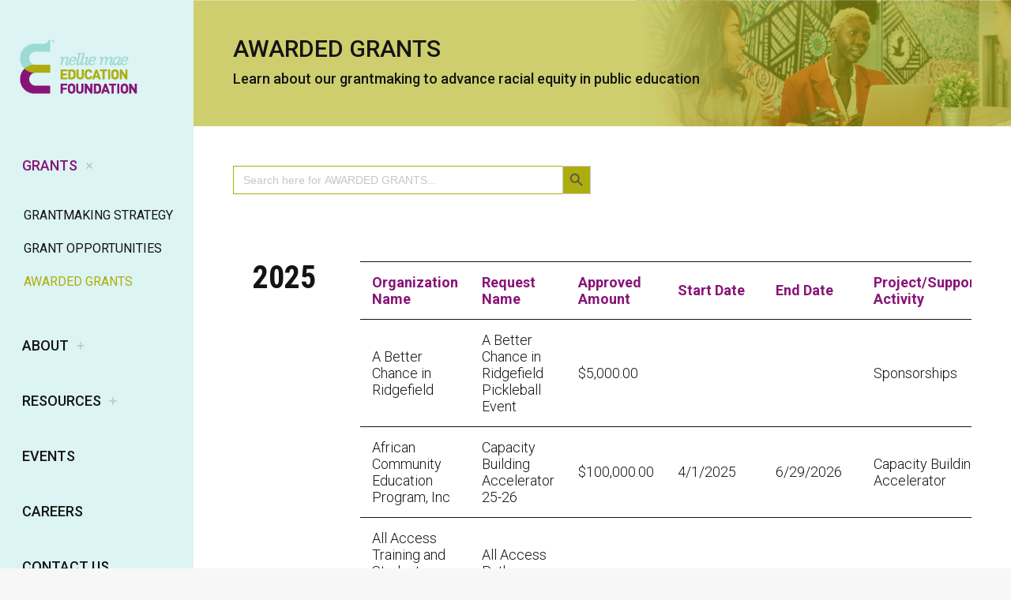

--- FILE ---
content_type: text/html; charset=UTF-8
request_url: https://nmefoundation.org/awarded-grants/
body_size: 30864
content:
<!DOCTYPE html>
<!--[if !(IE 6) | !(IE 7) | !(IE 8)  ]><!-->
<html lang="en-US" class="no-js">
<!--<![endif]-->
<head>
	<meta charset="UTF-8" />
				<meta name="viewport" content="width=device-width, initial-scale=1, maximum-scale=1, user-scalable=0"/>
			<meta name="theme-color" content="#881477"/>	<link rel="profile" href="https://gmpg.org/xfn/11" />
	<meta name='robots' content='index, follow, max-image-preview:large, max-snippet:-1, max-video-preview:-1' />
	<style>img:is([sizes="auto" i], [sizes^="auto," i]) { contain-intrinsic-size: 3000px 1500px }</style>
	
	<!-- This site is optimized with the Yoast SEO plugin v26.6 - https://yoast.com/wordpress/plugins/seo/ -->
	<title>AWARDED GRANTS | Nellie Mae Education Foundation (NME)</title>
	<meta name="description" content="Learn about our grantmaking to advance racial equity in public education." />
	<link rel="canonical" href="https://nmefoundation.org/awarded-grants/" />
	<meta property="og:locale" content="en_US" />
	<meta property="og:type" content="article" />
	<meta property="og:title" content="Awarded Grants | Nellie Mae Education Foundation (NME)" />
	<meta property="og:description" content="Learn more about our grantmaking to advance racial equity in public education." />
	<meta property="og:url" content="https://nmefoundation.org/awarded-grants/" />
	<meta property="og:site_name" content="Nellie Mae Education Foundation" />
	<meta property="article:publisher" content="https://facebook.com/nelliemaeedfdn" />
	<meta property="article:modified_time" content="2025-12-15T22:07:34+00:00" />
	<meta property="og:image" content="https://nmefoundation.org/wp-content/uploads/2023/03/NME-Logo-2023.png" />
	<meta property="og:image:width" content="1440" />
	<meta property="og:image:height" content="692" />
	<meta property="og:image:type" content="image/png" />
	<meta name="twitter:card" content="summary_large_image" />
	<meta name="twitter:title" content="Awarded Grants | Nellie Mae Education Foundation (NME)" />
	<meta name="twitter:description" content="Learn more about our grantmaking to advance racial equity in public education." />
	<meta name="twitter:image" content="https://nmefoundation.org/wp-content/uploads/2023/03/NME-Logo-2023.png" />
	<meta name="twitter:site" content="@NellieMaeEdFdn" />
	<meta name="twitter:label1" content="Est. reading time" />
	<meta name="twitter:data1" content="16 minutes" />
	<script type="application/ld+json" class="yoast-schema-graph">{"@context":"https://schema.org","@graph":[{"@type":"WebPage","@id":"https://nmefoundation.org/awarded-grants/","url":"https://nmefoundation.org/awarded-grants/","name":"AWARDED GRANTS | Nellie Mae Education Foundation (NME)","isPartOf":{"@id":"https://uj9.a82.myftpupload.com/#website"},"datePublished":"2021-10-25T20:27:42+00:00","dateModified":"2025-12-15T22:07:34+00:00","description":"Learn about our grantmaking to advance racial equity in public education.","breadcrumb":{"@id":"https://nmefoundation.org/awarded-grants/#breadcrumb"},"inLanguage":"en-US","potentialAction":[{"@type":"ReadAction","target":["https://nmefoundation.org/awarded-grants/"]}]},{"@type":"BreadcrumbList","@id":"https://nmefoundation.org/awarded-grants/#breadcrumb","itemListElement":[{"@type":"ListItem","position":1,"name":"Home","item":"https://nmefoundation.org/"},{"@type":"ListItem","position":2,"name":"AWARDED GRANTS"}]},{"@type":"WebSite","@id":"https://uj9.a82.myftpupload.com/#website","url":"https://uj9.a82.myftpupload.com/","name":"Nellie Mae Education Foundation","description":"Nellie Mae Education Foundation","publisher":{"@id":"https://uj9.a82.myftpupload.com/#organization"},"potentialAction":[{"@type":"SearchAction","target":{"@type":"EntryPoint","urlTemplate":"https://uj9.a82.myftpupload.com/?s={search_term_string}"},"query-input":{"@type":"PropertyValueSpecification","valueRequired":true,"valueName":"search_term_string"}}],"inLanguage":"en-US"},{"@type":"Organization","@id":"https://uj9.a82.myftpupload.com/#organization","name":"Nellie Mae Education Foundation","url":"https://uj9.a82.myftpupload.com/","logo":{"@type":"ImageObject","inLanguage":"en-US","@id":"https://uj9.a82.myftpupload.com/#/schema/logo/image/","url":"https://uj9a82.p3cdn1.secureserver.net/wp-content/uploads/2022/01/1xj1ZJa-G4IPsHSo9pOxwQA.png?time=1672263551","contentUrl":"https://uj9a82.p3cdn1.secureserver.net/wp-content/uploads/2022/01/1xj1ZJa-G4IPsHSo9pOxwQA.png?time=1672263551","width":803,"height":499,"caption":"Nellie Mae Education Foundation"},"image":{"@id":"https://uj9.a82.myftpupload.com/#/schema/logo/image/"},"sameAs":["https://facebook.com/nelliemaeedfdn","https://x.com/NellieMaeEdFdn"]}]}</script>
	<!-- / Yoast SEO plugin. -->


<link rel='dns-prefetch' href='//cdnjs.cloudflare.com' />
<link rel='dns-prefetch' href='//fonts.googleapis.com' />
<link rel="alternate" type="application/rss+xml" title="Nellie Mae Education Foundation &raquo; Feed" href="https://nmefoundation.org/feed/" />
<link rel="alternate" type="application/rss+xml" title="Nellie Mae Education Foundation &raquo; Comments Feed" href="https://nmefoundation.org/comments/feed/" />
<script>
window._wpemojiSettings = {"baseUrl":"https:\/\/s.w.org\/images\/core\/emoji\/16.0.1\/72x72\/","ext":".png","svgUrl":"https:\/\/s.w.org\/images\/core\/emoji\/16.0.1\/svg\/","svgExt":".svg","source":{"concatemoji":"https:\/\/nmefoundation.org\/wp-includes\/js\/wp-emoji-release.min.js?ver=6.8.3"}};
/*! This file is auto-generated */
!function(s,n){var o,i,e;function c(e){try{var t={supportTests:e,timestamp:(new Date).valueOf()};sessionStorage.setItem(o,JSON.stringify(t))}catch(e){}}function p(e,t,n){e.clearRect(0,0,e.canvas.width,e.canvas.height),e.fillText(t,0,0);var t=new Uint32Array(e.getImageData(0,0,e.canvas.width,e.canvas.height).data),a=(e.clearRect(0,0,e.canvas.width,e.canvas.height),e.fillText(n,0,0),new Uint32Array(e.getImageData(0,0,e.canvas.width,e.canvas.height).data));return t.every(function(e,t){return e===a[t]})}function u(e,t){e.clearRect(0,0,e.canvas.width,e.canvas.height),e.fillText(t,0,0);for(var n=e.getImageData(16,16,1,1),a=0;a<n.data.length;a++)if(0!==n.data[a])return!1;return!0}function f(e,t,n,a){switch(t){case"flag":return n(e,"\ud83c\udff3\ufe0f\u200d\u26a7\ufe0f","\ud83c\udff3\ufe0f\u200b\u26a7\ufe0f")?!1:!n(e,"\ud83c\udde8\ud83c\uddf6","\ud83c\udde8\u200b\ud83c\uddf6")&&!n(e,"\ud83c\udff4\udb40\udc67\udb40\udc62\udb40\udc65\udb40\udc6e\udb40\udc67\udb40\udc7f","\ud83c\udff4\u200b\udb40\udc67\u200b\udb40\udc62\u200b\udb40\udc65\u200b\udb40\udc6e\u200b\udb40\udc67\u200b\udb40\udc7f");case"emoji":return!a(e,"\ud83e\udedf")}return!1}function g(e,t,n,a){var r="undefined"!=typeof WorkerGlobalScope&&self instanceof WorkerGlobalScope?new OffscreenCanvas(300,150):s.createElement("canvas"),o=r.getContext("2d",{willReadFrequently:!0}),i=(o.textBaseline="top",o.font="600 32px Arial",{});return e.forEach(function(e){i[e]=t(o,e,n,a)}),i}function t(e){var t=s.createElement("script");t.src=e,t.defer=!0,s.head.appendChild(t)}"undefined"!=typeof Promise&&(o="wpEmojiSettingsSupports",i=["flag","emoji"],n.supports={everything:!0,everythingExceptFlag:!0},e=new Promise(function(e){s.addEventListener("DOMContentLoaded",e,{once:!0})}),new Promise(function(t){var n=function(){try{var e=JSON.parse(sessionStorage.getItem(o));if("object"==typeof e&&"number"==typeof e.timestamp&&(new Date).valueOf()<e.timestamp+604800&&"object"==typeof e.supportTests)return e.supportTests}catch(e){}return null}();if(!n){if("undefined"!=typeof Worker&&"undefined"!=typeof OffscreenCanvas&&"undefined"!=typeof URL&&URL.createObjectURL&&"undefined"!=typeof Blob)try{var e="postMessage("+g.toString()+"("+[JSON.stringify(i),f.toString(),p.toString(),u.toString()].join(",")+"));",a=new Blob([e],{type:"text/javascript"}),r=new Worker(URL.createObjectURL(a),{name:"wpTestEmojiSupports"});return void(r.onmessage=function(e){c(n=e.data),r.terminate(),t(n)})}catch(e){}c(n=g(i,f,p,u))}t(n)}).then(function(e){for(var t in e)n.supports[t]=e[t],n.supports.everything=n.supports.everything&&n.supports[t],"flag"!==t&&(n.supports.everythingExceptFlag=n.supports.everythingExceptFlag&&n.supports[t]);n.supports.everythingExceptFlag=n.supports.everythingExceptFlag&&!n.supports.flag,n.DOMReady=!1,n.readyCallback=function(){n.DOMReady=!0}}).then(function(){return e}).then(function(){var e;n.supports.everything||(n.readyCallback(),(e=n.source||{}).concatemoji?t(e.concatemoji):e.wpemoji&&e.twemoji&&(t(e.twemoji),t(e.wpemoji)))}))}((window,document),window._wpemojiSettings);
</script>
<link rel='stylesheet' id='givewp-campaign-blocks-fonts-css' href='https://fonts.googleapis.com/css2?family=Inter%3Awght%40400%3B500%3B600%3B700&#038;display=swap&#038;ver=6.8.3' media='all' />
<link rel='stylesheet' id='mec-select2-style-css' href='https://nmefoundation.org/wp-content/plugins/modern-events-calendar-lite/assets/packages/select2/select2.min.css?ver=5.22.2' media='all' />
<link rel='stylesheet' id='mec-font-icons-css' href='https://nmefoundation.org/wp-content/plugins/modern-events-calendar-lite/assets/css/iconfonts.css?ver=6.8.3' media='all' />
<link rel='stylesheet' id='mec-frontend-style-css' href='https://nmefoundation.org/wp-content/plugins/modern-events-calendar-lite/assets/css/frontend.min.css?ver=5.22.2' media='all' />
<link rel='stylesheet' id='mec-tooltip-style-css' href='https://nmefoundation.org/wp-content/plugins/modern-events-calendar-lite/assets/packages/tooltip/tooltip.css?ver=6.8.3' media='all' />
<link rel='stylesheet' id='mec-tooltip-shadow-style-css' href='https://nmefoundation.org/wp-content/plugins/modern-events-calendar-lite/assets/packages/tooltip/tooltipster-sideTip-shadow.min.css?ver=6.8.3' media='all' />
<link rel='stylesheet' id='featherlight-css' href='https://nmefoundation.org/wp-content/plugins/modern-events-calendar-lite/assets/packages/featherlight/featherlight.css?ver=6.8.3' media='all' />
<link rel='stylesheet' id='mec-lity-style-css' href='https://nmefoundation.org/wp-content/plugins/modern-events-calendar-lite/assets/packages/lity/lity.min.css?ver=6.8.3' media='all' />
<style id='wp-emoji-styles-inline-css'>

	img.wp-smiley, img.emoji {
		display: inline !important;
		border: none !important;
		box-shadow: none !important;
		height: 1em !important;
		width: 1em !important;
		margin: 0 0.07em !important;
		vertical-align: -0.1em !important;
		background: none !important;
		padding: 0 !important;
	}
</style>
<link rel='stylesheet' id='wp-block-library-css' href='https://nmefoundation.org/wp-includes/css/dist/block-library/style.min.css?ver=6.8.3' media='all' />
<style id='wp-block-library-theme-inline-css'>
.wp-block-audio :where(figcaption){color:#555;font-size:13px;text-align:center}.is-dark-theme .wp-block-audio :where(figcaption){color:#ffffffa6}.wp-block-audio{margin:0 0 1em}.wp-block-code{border:1px solid #ccc;border-radius:4px;font-family:Menlo,Consolas,monaco,monospace;padding:.8em 1em}.wp-block-embed :where(figcaption){color:#555;font-size:13px;text-align:center}.is-dark-theme .wp-block-embed :where(figcaption){color:#ffffffa6}.wp-block-embed{margin:0 0 1em}.blocks-gallery-caption{color:#555;font-size:13px;text-align:center}.is-dark-theme .blocks-gallery-caption{color:#ffffffa6}:root :where(.wp-block-image figcaption){color:#555;font-size:13px;text-align:center}.is-dark-theme :root :where(.wp-block-image figcaption){color:#ffffffa6}.wp-block-image{margin:0 0 1em}.wp-block-pullquote{border-bottom:4px solid;border-top:4px solid;color:currentColor;margin-bottom:1.75em}.wp-block-pullquote cite,.wp-block-pullquote footer,.wp-block-pullquote__citation{color:currentColor;font-size:.8125em;font-style:normal;text-transform:uppercase}.wp-block-quote{border-left:.25em solid;margin:0 0 1.75em;padding-left:1em}.wp-block-quote cite,.wp-block-quote footer{color:currentColor;font-size:.8125em;font-style:normal;position:relative}.wp-block-quote:where(.has-text-align-right){border-left:none;border-right:.25em solid;padding-left:0;padding-right:1em}.wp-block-quote:where(.has-text-align-center){border:none;padding-left:0}.wp-block-quote.is-large,.wp-block-quote.is-style-large,.wp-block-quote:where(.is-style-plain){border:none}.wp-block-search .wp-block-search__label{font-weight:700}.wp-block-search__button{border:1px solid #ccc;padding:.375em .625em}:where(.wp-block-group.has-background){padding:1.25em 2.375em}.wp-block-separator.has-css-opacity{opacity:.4}.wp-block-separator{border:none;border-bottom:2px solid;margin-left:auto;margin-right:auto}.wp-block-separator.has-alpha-channel-opacity{opacity:1}.wp-block-separator:not(.is-style-wide):not(.is-style-dots){width:100px}.wp-block-separator.has-background:not(.is-style-dots){border-bottom:none;height:1px}.wp-block-separator.has-background:not(.is-style-wide):not(.is-style-dots){height:2px}.wp-block-table{margin:0 0 1em}.wp-block-table td,.wp-block-table th{word-break:normal}.wp-block-table :where(figcaption){color:#555;font-size:13px;text-align:center}.is-dark-theme .wp-block-table :where(figcaption){color:#ffffffa6}.wp-block-video :where(figcaption){color:#555;font-size:13px;text-align:center}.is-dark-theme .wp-block-video :where(figcaption){color:#ffffffa6}.wp-block-video{margin:0 0 1em}:root :where(.wp-block-template-part.has-background){margin-bottom:0;margin-top:0;padding:1.25em 2.375em}
</style>
<style id='classic-theme-styles-inline-css'>
/*! This file is auto-generated */
.wp-block-button__link{color:#fff;background-color:#32373c;border-radius:9999px;box-shadow:none;text-decoration:none;padding:calc(.667em + 2px) calc(1.333em + 2px);font-size:1.125em}.wp-block-file__button{background:#32373c;color:#fff;text-decoration:none}
</style>
<style id='givewp-campaign-comments-block-style-inline-css'>
.givewp-campaign-comment-block-card{display:flex;gap:var(--givewp-spacing-3);padding:var(--givewp-spacing-4) 0}.givewp-campaign-comment-block-card__avatar{align-items:center;border-radius:50%;display:flex;height:40px;justify-content:center;width:40px}.givewp-campaign-comment-block-card__avatar img{align-items:center;border-radius:50%;display:flex;height:auto;justify-content:center;min-width:40px;width:100%}.givewp-campaign-comment-block-card__donor-name{color:var(--givewp-neutral-700);font-size:1rem;font-weight:600;line-height:1.5;margin:0;text-align:left}.givewp-campaign-comment-block-card__details{align-items:center;color:var(--givewp-neutral-400);display:flex;font-size:.875rem;font-weight:500;gap:var(--givewp-spacing-2);height:auto;line-height:1.43;margin:2px 0 var(--givewp-spacing-3) 0;text-align:left}.givewp-campaign-comment-block-card__comment{color:var(--givewp-neutral-700);font-size:1rem;line-height:1.5;margin:0;text-align:left}.givewp-campaign-comment-block-card__read-more{background:none;border:none;color:var(--givewp-blue-500);cursor:pointer;font-size:.875rem;line-height:1.43;outline:none;padding:0}
.givewp-campaign-comments-block-empty-state{align-items:center;background-color:var(--givewp-shades-white);border:1px solid var(--givewp-neutral-50);border-radius:.5rem;display:flex;flex-direction:column;justify-content:center;padding:var(--givewp-spacing-6)}.givewp-campaign-comments-block-empty-state__details{align-items:center;display:flex;flex-direction:column;gap:var(--givewp-spacing-1);justify-content:center;margin:.875rem 0}.givewp-campaign-comments-block-empty-state__title{color:var(--givewp-neutral-700);font-size:1rem;font-weight:500;margin:0}.givewp-campaign-comments-block-empty-state__description{color:var(--givewp-neutral-700);font-size:.875rem;line-height:1.43;margin:0}
.givewp-campaign-comment-block{background-color:var(--givewp-shades-white);display:flex;flex-direction:column;gap:var(--givewp-spacing-2);padding:var(--givewp-spacing-6) 0}.givewp-campaign-comment-block__title{color:var(--givewp-neutral-900);font-size:18px;font-weight:600;line-height:1.56;margin:0;text-align:left}.givewp-campaign-comment-block__cta{align-items:center;background-color:var(--givewp-neutral-50);border-radius:4px;color:var(--giewp-neutral-500);display:flex;font-size:14px;font-weight:600;gap:8px;height:36px;line-height:1.43;margin:0;padding:var(--givewp-spacing-2) var(--givewp-spacing-4);text-align:left}

</style>
<style id='givewp-campaign-cover-block-style-inline-css'>
.givewp-campaign-selector{border:1px solid #e5e7eb;border-radius:5px;box-shadow:0 2px 4px 0 rgba(0,0,0,.05);display:flex;flex-direction:column;gap:20px;padding:40px 24px}.givewp-campaign-selector__label{padding-bottom:16px}.givewp-campaign-selector__select input[type=text]:focus{border-color:transparent;box-shadow:0 0 0 1px transparent;outline:2px solid transparent}.givewp-campaign-selector__logo{align-self:center}.givewp-campaign-selector__open{background:#2271b1;border:none;border-radius:5px;color:#fff;cursor:pointer;padding:.5rem 1rem}.givewp-campaign-selector__submit{background-color:#27ae60;border:0;border-radius:5px;color:#fff;font-weight:700;outline:none;padding:1rem;text-align:center;transition:.2s;width:100%}.givewp-campaign-selector__submit:disabled{background-color:#f3f4f6;color:#9ca0af}.givewp-campaign-selector__submit:hover:not(:disabled){cursor:pointer;filter:brightness(1.2)}
.givewp-campaign-cover-block__button{align-items:center;border:1px solid #2271b1;border-radius:2px;color:#2271b1;display:flex;justify-content:center;margin-bottom:.5rem;min-height:32px;width:100%}.givewp-campaign-cover-block__image{border-radius:2px;display:flex;flex-grow:1;margin-bottom:.5rem;max-height:4.44rem;-o-object-fit:cover;object-fit:cover;width:100%}.givewp-campaign-cover-block__help-text{color:#4b5563;font-size:.75rem;font-stretch:normal;font-style:normal;font-weight:400;letter-spacing:normal;line-height:1.4;text-align:left}.givewp-campaign-cover-block__edit-campaign-link{align-items:center;display:inline-flex;font-size:.75rem;font-stretch:normal;font-style:normal;font-weight:400;gap:.125rem;line-height:1.4}.givewp-campaign-cover-block__edit-campaign-link svg{fill:currentColor;height:1.25rem;width:1.25rem}.givewp-campaign-cover-block-preview__image{align-items:center;display:flex;height:100%;justify-content:center;width:100%}

</style>
<style id='givewp-campaign-donations-style-inline-css'>
.givewp-campaign-donations-block{padding:1.5rem 0}.givewp-campaign-donations-block *{font-family:Inter,sans-serif}.givewp-campaign-donations-block .givewp-campaign-donations-block__header{align-items:center;display:flex;justify-content:space-between;margin-bottom:.5rem}.givewp-campaign-donations-block .givewp-campaign-donations-block__title{color:var(--givewp-neutral-900);font-size:1.125rem;font-weight:600;line-height:1.56;margin:0}.givewp-campaign-donations-block .givewp-campaign-donations-block__donations{display:grid;gap:.5rem;margin:0;padding:0}.givewp-campaign-donations-block .givewp-campaign-donations-block__donation,.givewp-campaign-donations-block .givewp-campaign-donations-block__empty-state{background-color:var(--givewp-shades-white);border:1px solid var(--givewp-neutral-50);border-radius:.5rem;display:flex;padding:1rem}.givewp-campaign-donations-block .givewp-campaign-donations-block__donation{align-items:center;gap:.75rem}.givewp-campaign-donations-block .givewp-campaign-donations-block__donation-icon{align-items:center;display:flex}.givewp-campaign-donations-block .givewp-campaign-donations-block__donation-icon img{border-radius:100%;height:2.5rem;-o-object-fit:cover;object-fit:cover;width:2.5rem}.givewp-campaign-donations-block .givewp-campaign-donations-block__donation-info{display:flex;flex-direction:column;justify-content:center;row-gap:.25rem}.givewp-campaign-donations-block .givewp-campaign-donations-block__donation-description{color:var(--givewp-neutral-500);font-size:1rem;font-weight:500;line-height:1.5;margin:0}.givewp-campaign-donations-block .givewp-campaign-donations-block__donation-description strong{color:var(--givewp-neutral-700);font-weight:600}.givewp-campaign-donations-block .givewp-campaign-donations-block__donation-date{align-items:center;color:var(--givewp-neutral-400);display:flex;font-size:.875rem;font-weight:500;line-height:1.43}.givewp-campaign-donations-block .givewp-campaign-donations-block__donation-ribbon{align-items:center;border-radius:100%;color:#1f2937;display:flex;height:1.25rem;justify-content:center;margin-left:auto;width:1.25rem}.givewp-campaign-donations-block .givewp-campaign-donations-block__donation-ribbon[data-position="1"]{background-color:gold}.givewp-campaign-donations-block .givewp-campaign-donations-block__donation-ribbon[data-position="2"]{background-color:silver}.givewp-campaign-donations-block .givewp-campaign-donations-block__donation-ribbon[data-position="3"]{background-color:#cd7f32;color:#fffaf2}.givewp-campaign-donations-block .givewp-campaign-donations-block__donation-amount{color:var(--givewp-neutral-700);font-size:1.125rem;font-weight:600;line-height:1.56;margin-left:auto}.givewp-campaign-donations-block .givewp-campaign-donations-block__footer{display:flex;justify-content:center;margin-top:.5rem}.givewp-campaign-donations-block .givewp-campaign-donations-block__donate-button button.givewp-donation-form-modal__open,.givewp-campaign-donations-block .givewp-campaign-donations-block__empty-button button.givewp-donation-form-modal__open,.givewp-campaign-donations-block .givewp-campaign-donations-block__load-more-button{background:none!important;border:1px solid var(--givewp-primary-color);border-radius:.5rem;color:var(--givewp-primary-color)!important;font-size:.875rem;font-weight:600;line-height:1.43;padding:.25rem 1rem!important}.givewp-campaign-donations-block .givewp-campaign-donations-block__donate-button button.givewp-donation-form-modal__open:hover,.givewp-campaign-donations-block .givewp-campaign-donations-block__empty-button button.givewp-donation-form-modal__open:hover,.givewp-campaign-donations-block .givewp-campaign-donations-block__load-more-button:hover{background:var(--givewp-primary-color)!important;color:var(--givewp-shades-white)!important}.givewp-campaign-donations-block .givewp-campaign-donations-block__empty-state{align-items:center;flex-direction:column;padding:1.5rem}.givewp-campaign-donations-block .givewp-campaign-donations-block__empty-description,.givewp-campaign-donations-block .givewp-campaign-donations-block__empty-title{color:var(--givewp-neutral-700);margin:0}.givewp-campaign-donations-block .givewp-campaign-donations-block__empty-title{font-size:1rem;font-weight:500;line-height:1.5}.givewp-campaign-donations-block .givewp-campaign-donations-block__empty-description{font-size:.875rem;line-height:1.43;margin-top:.25rem}.givewp-campaign-donations-block .givewp-campaign-donations-block__empty-icon{color:var(--givewp-secondary-color);margin-bottom:.875rem;order:-1}.givewp-campaign-donations-block .givewp-campaign-donations-block__empty-button{margin-top:.875rem}.givewp-campaign-donations-block .givewp-campaign-donations-block__empty-button button.givewp-donation-form-modal__open{border-radius:.25rem;padding:.5rem 1rem!important}

</style>
<link rel='stylesheet' id='givewp-campaign-donors-style-css' href='https://nmefoundation.org/wp-content/plugins/give/build/campaignDonorsBlockApp.css?ver=1.0.0' media='all' />
<style id='givewp-campaign-form-style-inline-css'>
.givewp-donation-form-modal{outline:none;overflow-y:scroll;padding:1rem;width:100%}.givewp-donation-form-modal[data-entering=true]{animation:modal-fade .3s,modal-zoom .6s}@keyframes modal-fade{0%{opacity:0}to{opacity:1}}@keyframes modal-zoom{0%{transform:scale(.8)}to{transform:scale(1)}}.givewp-donation-form-modal__overlay{align-items:center;background:rgba(0,0,0,.7);display:flex;flex-direction:column;height:var(--visual-viewport-height);justify-content:center;left:0;position:fixed;top:0;width:100vw;z-index:100}.givewp-donation-form-modal__overlay[data-loading=true]{display:none}.givewp-donation-form-modal__overlay[data-entering=true]{animation:modal-fade .3s}.givewp-donation-form-modal__overlay[data-exiting=true]{animation:modal-fade .15s ease-in reverse}.givewp-donation-form-modal__open__spinner{left:50%;line-height:1;position:absolute;top:50%;transform:translate(-50%,-50%);z-index:100}.givewp-donation-form-modal__open{position:relative}.givewp-donation-form-modal__close{background:#e7e8ed;border:1px solid transparent;border-radius:50%;cursor:pointer;display:flex;padding:.75rem;position:fixed;right:25px;top:25px;transition:.2s;width:-moz-fit-content;width:fit-content;z-index:999}.givewp-donation-form-modal__close svg{height:1rem;width:1rem}.givewp-donation-form-modal__close:active,.givewp-donation-form-modal__close:focus,.givewp-donation-form-modal__close:hover{background-color:#caccd7;border:1px solid #caccd7}.admin-bar .givewp-donation-form-modal{margin-top:32px}.admin-bar .givewp-donation-form-modal__close{top:57px}
.givewp-entity-selector{border:1px solid #e5e7eb;border-radius:5px;box-shadow:0 2px 4px 0 rgba(0,0,0,.05);display:flex;flex-direction:column;gap:20px;padding:40px 24px}.givewp-entity-selector__label{padding-bottom:16px}.givewp-entity-selector__select input[type=text]:focus{border-color:transparent;box-shadow:0 0 0 1px transparent;outline:2px solid transparent}.givewp-entity-selector__logo{align-self:center}.givewp-entity-selector__open{background:#2271b1;border:none;border-radius:5px;color:#fff;cursor:pointer;padding:.5rem 1rem}.givewp-entity-selector__submit{background-color:#27ae60;border:0;border-radius:5px;color:#fff;font-weight:700;outline:none;padding:1rem;text-align:center;transition:.2s;width:100%}.givewp-entity-selector__submit:disabled{background-color:#f3f4f6;color:#9ca0af}.givewp-entity-selector__submit:hover:not(:disabled){cursor:pointer;filter:brightness(1.2)}
.givewp-campaign-selector{border:1px solid #e5e7eb;border-radius:5px;box-shadow:0 2px 4px 0 rgba(0,0,0,.05);display:flex;flex-direction:column;gap:20px;padding:40px 24px}.givewp-campaign-selector__label{padding-bottom:16px}.givewp-campaign-selector__select input[type=text]:focus{border-color:transparent;box-shadow:0 0 0 1px transparent;outline:2px solid transparent}.givewp-campaign-selector__logo{align-self:center}.givewp-campaign-selector__open{background:#2271b1;border:none;border-radius:5px;color:#fff;cursor:pointer;padding:.5rem 1rem}.givewp-campaign-selector__submit{background-color:#27ae60;border:0;border-radius:5px;color:#fff;font-weight:700;outline:none;padding:1rem;text-align:center;transition:.2s;width:100%}.givewp-campaign-selector__submit:disabled{background-color:#f3f4f6;color:#9ca0af}.givewp-campaign-selector__submit:hover:not(:disabled){cursor:pointer;filter:brightness(1.2)}
.givewp-donation-form-link,.givewp-donation-form-modal__open{background:var(--givewp-primary-color,#2271b1);border:none;border-radius:5px;color:#fff;cursor:pointer;font-family:-apple-system,BlinkMacSystemFont,Segoe UI,Roboto,Oxygen-Sans,Ubuntu,Cantarell,Helvetica Neue,sans-serif;font-size:1rem;font-weight:500!important;line-height:1.5;padding:.75rem 1.25rem!important;text-decoration:none!important;transition:all .2s ease;width:100%}.givewp-donation-form-link:active,.givewp-donation-form-link:focus,.givewp-donation-form-link:focus-visible,.givewp-donation-form-link:hover,.givewp-donation-form-modal__open:active,.givewp-donation-form-modal__open:focus,.givewp-donation-form-modal__open:focus-visible,.givewp-donation-form-modal__open:hover{background-color:color-mix(in srgb,var(--givewp-primary-color,#2271b1),#000 20%)}.components-input-control__label{width:100%}.wp-block-givewp-campaign-form{position:relative}.wp-block-givewp-campaign-form form[id*=give-form] #give-gateway-radio-list>li input[type=radio]{display:inline-block}.wp-block-givewp-campaign-form iframe{pointer-events:none;width:100%!important}.give-change-donation-form-btn svg{margin-top:3px}.givewp-default-form-toggle{margin-top:var(--givewp-spacing-4)}

</style>
<style id='givewp-campaign-goal-style-inline-css'>
.givewp-campaign-goal{display:flex;flex-direction:column;gap:.5rem;padding-bottom:1rem}.givewp-campaign-goal__container{display:flex;flex-direction:row;justify-content:space-between}.givewp-campaign-goal__container-item{display:flex;flex-direction:column;gap:.2rem}.givewp-campaign-goal__container-item span{color:var(--givewp-neutral-500);font-size:12px;font-weight:600;letter-spacing:.48px;line-height:1.5;text-transform:uppercase}.givewp-campaign-goal__container-item strong{color:var(--givewp-neutral-900);font-size:20px;font-weight:600;line-height:1.6}.givewp-campaign-goal__progress-bar{display:flex}.givewp-campaign-goal__progress-bar-container{background-color:#f2f2f2;border-radius:14px;box-shadow:inset 0 1px 4px 0 rgba(0,0,0,.09);display:flex;flex-grow:1;height:8px}.givewp-campaign-goal__progress-bar-progress{background:var(--givewp-secondary-color,#2d802f);border-radius:14px;box-shadow:inset 0 1px 4px 0 rgba(0,0,0,.09);display:flex;height:8px}

</style>
<style id='givewp-campaign-stats-block-style-inline-css'>
.givewp-campaign-stats-block span{color:var(--givewp-neutral-500);display:block;font-size:12px;font-weight:600;letter-spacing:.48px;line-height:1.5;margin-bottom:2px;text-align:left;text-transform:uppercase}.givewp-campaign-stats-block strong{color:var(--givewp-neutral-900);font-size:20px;font-weight:600;letter-spacing:normal;line-height:1.6}

</style>
<style id='givewp-campaign-donate-button-style-inline-css'>
.givewp-donation-form-link,.givewp-donation-form-modal__open{background:var(--givewp-primary-color,#2271b1);border:none;border-radius:5px;color:#fff;cursor:pointer;font-family:-apple-system,BlinkMacSystemFont,Segoe UI,Roboto,Oxygen-Sans,Ubuntu,Cantarell,Helvetica Neue,sans-serif;font-size:1rem;font-weight:500!important;line-height:1.5;padding:.75rem 1.25rem!important;text-decoration:none!important;transition:all .2s ease;width:100%}.givewp-donation-form-link:active,.givewp-donation-form-link:focus,.givewp-donation-form-link:focus-visible,.givewp-donation-form-link:hover,.givewp-donation-form-modal__open:active,.givewp-donation-form-modal__open:focus,.givewp-donation-form-modal__open:focus-visible,.givewp-donation-form-modal__open:hover{background-color:color-mix(in srgb,var(--givewp-primary-color,#2271b1),#000 20%)}.give-change-donation-form-btn svg{margin-top:3px}.givewp-default-form-toggle{margin-top:var(--givewp-spacing-4)}

</style>
<style id='global-styles-inline-css'>
:root{--wp--preset--aspect-ratio--square: 1;--wp--preset--aspect-ratio--4-3: 4/3;--wp--preset--aspect-ratio--3-4: 3/4;--wp--preset--aspect-ratio--3-2: 3/2;--wp--preset--aspect-ratio--2-3: 2/3;--wp--preset--aspect-ratio--16-9: 16/9;--wp--preset--aspect-ratio--9-16: 9/16;--wp--preset--color--black: #000000;--wp--preset--color--cyan-bluish-gray: #abb8c3;--wp--preset--color--white: #FFF;--wp--preset--color--pale-pink: #f78da7;--wp--preset--color--vivid-red: #cf2e2e;--wp--preset--color--luminous-vivid-orange: #ff6900;--wp--preset--color--luminous-vivid-amber: #fcb900;--wp--preset--color--light-green-cyan: #7bdcb5;--wp--preset--color--vivid-green-cyan: #00d084;--wp--preset--color--pale-cyan-blue: #8ed1fc;--wp--preset--color--vivid-cyan-blue: #0693e3;--wp--preset--color--vivid-purple: #9b51e0;--wp--preset--color--accent: #881477;--wp--preset--color--dark-gray: #111;--wp--preset--color--light-gray: #767676;--wp--preset--gradient--vivid-cyan-blue-to-vivid-purple: linear-gradient(135deg,rgba(6,147,227,1) 0%,rgb(155,81,224) 100%);--wp--preset--gradient--light-green-cyan-to-vivid-green-cyan: linear-gradient(135deg,rgb(122,220,180) 0%,rgb(0,208,130) 100%);--wp--preset--gradient--luminous-vivid-amber-to-luminous-vivid-orange: linear-gradient(135deg,rgba(252,185,0,1) 0%,rgba(255,105,0,1) 100%);--wp--preset--gradient--luminous-vivid-orange-to-vivid-red: linear-gradient(135deg,rgba(255,105,0,1) 0%,rgb(207,46,46) 100%);--wp--preset--gradient--very-light-gray-to-cyan-bluish-gray: linear-gradient(135deg,rgb(238,238,238) 0%,rgb(169,184,195) 100%);--wp--preset--gradient--cool-to-warm-spectrum: linear-gradient(135deg,rgb(74,234,220) 0%,rgb(151,120,209) 20%,rgb(207,42,186) 40%,rgb(238,44,130) 60%,rgb(251,105,98) 80%,rgb(254,248,76) 100%);--wp--preset--gradient--blush-light-purple: linear-gradient(135deg,rgb(255,206,236) 0%,rgb(152,150,240) 100%);--wp--preset--gradient--blush-bordeaux: linear-gradient(135deg,rgb(254,205,165) 0%,rgb(254,45,45) 50%,rgb(107,0,62) 100%);--wp--preset--gradient--luminous-dusk: linear-gradient(135deg,rgb(255,203,112) 0%,rgb(199,81,192) 50%,rgb(65,88,208) 100%);--wp--preset--gradient--pale-ocean: linear-gradient(135deg,rgb(255,245,203) 0%,rgb(182,227,212) 50%,rgb(51,167,181) 100%);--wp--preset--gradient--electric-grass: linear-gradient(135deg,rgb(202,248,128) 0%,rgb(113,206,126) 100%);--wp--preset--gradient--midnight: linear-gradient(135deg,rgb(2,3,129) 0%,rgb(40,116,252) 100%);--wp--preset--font-size--small: 13px;--wp--preset--font-size--medium: 20px;--wp--preset--font-size--large: 36px;--wp--preset--font-size--x-large: 42px;--wp--preset--spacing--20: 0.44rem;--wp--preset--spacing--30: 0.67rem;--wp--preset--spacing--40: 1rem;--wp--preset--spacing--50: 1.5rem;--wp--preset--spacing--60: 2.25rem;--wp--preset--spacing--70: 3.38rem;--wp--preset--spacing--80: 5.06rem;--wp--preset--shadow--natural: 6px 6px 9px rgba(0, 0, 0, 0.2);--wp--preset--shadow--deep: 12px 12px 50px rgba(0, 0, 0, 0.4);--wp--preset--shadow--sharp: 6px 6px 0px rgba(0, 0, 0, 0.2);--wp--preset--shadow--outlined: 6px 6px 0px -3px rgba(255, 255, 255, 1), 6px 6px rgba(0, 0, 0, 1);--wp--preset--shadow--crisp: 6px 6px 0px rgba(0, 0, 0, 1);}:where(.is-layout-flex){gap: 0.5em;}:where(.is-layout-grid){gap: 0.5em;}body .is-layout-flex{display: flex;}.is-layout-flex{flex-wrap: wrap;align-items: center;}.is-layout-flex > :is(*, div){margin: 0;}body .is-layout-grid{display: grid;}.is-layout-grid > :is(*, div){margin: 0;}:where(.wp-block-columns.is-layout-flex){gap: 2em;}:where(.wp-block-columns.is-layout-grid){gap: 2em;}:where(.wp-block-post-template.is-layout-flex){gap: 1.25em;}:where(.wp-block-post-template.is-layout-grid){gap: 1.25em;}.has-black-color{color: var(--wp--preset--color--black) !important;}.has-cyan-bluish-gray-color{color: var(--wp--preset--color--cyan-bluish-gray) !important;}.has-white-color{color: var(--wp--preset--color--white) !important;}.has-pale-pink-color{color: var(--wp--preset--color--pale-pink) !important;}.has-vivid-red-color{color: var(--wp--preset--color--vivid-red) !important;}.has-luminous-vivid-orange-color{color: var(--wp--preset--color--luminous-vivid-orange) !important;}.has-luminous-vivid-amber-color{color: var(--wp--preset--color--luminous-vivid-amber) !important;}.has-light-green-cyan-color{color: var(--wp--preset--color--light-green-cyan) !important;}.has-vivid-green-cyan-color{color: var(--wp--preset--color--vivid-green-cyan) !important;}.has-pale-cyan-blue-color{color: var(--wp--preset--color--pale-cyan-blue) !important;}.has-vivid-cyan-blue-color{color: var(--wp--preset--color--vivid-cyan-blue) !important;}.has-vivid-purple-color{color: var(--wp--preset--color--vivid-purple) !important;}.has-black-background-color{background-color: var(--wp--preset--color--black) !important;}.has-cyan-bluish-gray-background-color{background-color: var(--wp--preset--color--cyan-bluish-gray) !important;}.has-white-background-color{background-color: var(--wp--preset--color--white) !important;}.has-pale-pink-background-color{background-color: var(--wp--preset--color--pale-pink) !important;}.has-vivid-red-background-color{background-color: var(--wp--preset--color--vivid-red) !important;}.has-luminous-vivid-orange-background-color{background-color: var(--wp--preset--color--luminous-vivid-orange) !important;}.has-luminous-vivid-amber-background-color{background-color: var(--wp--preset--color--luminous-vivid-amber) !important;}.has-light-green-cyan-background-color{background-color: var(--wp--preset--color--light-green-cyan) !important;}.has-vivid-green-cyan-background-color{background-color: var(--wp--preset--color--vivid-green-cyan) !important;}.has-pale-cyan-blue-background-color{background-color: var(--wp--preset--color--pale-cyan-blue) !important;}.has-vivid-cyan-blue-background-color{background-color: var(--wp--preset--color--vivid-cyan-blue) !important;}.has-vivid-purple-background-color{background-color: var(--wp--preset--color--vivid-purple) !important;}.has-black-border-color{border-color: var(--wp--preset--color--black) !important;}.has-cyan-bluish-gray-border-color{border-color: var(--wp--preset--color--cyan-bluish-gray) !important;}.has-white-border-color{border-color: var(--wp--preset--color--white) !important;}.has-pale-pink-border-color{border-color: var(--wp--preset--color--pale-pink) !important;}.has-vivid-red-border-color{border-color: var(--wp--preset--color--vivid-red) !important;}.has-luminous-vivid-orange-border-color{border-color: var(--wp--preset--color--luminous-vivid-orange) !important;}.has-luminous-vivid-amber-border-color{border-color: var(--wp--preset--color--luminous-vivid-amber) !important;}.has-light-green-cyan-border-color{border-color: var(--wp--preset--color--light-green-cyan) !important;}.has-vivid-green-cyan-border-color{border-color: var(--wp--preset--color--vivid-green-cyan) !important;}.has-pale-cyan-blue-border-color{border-color: var(--wp--preset--color--pale-cyan-blue) !important;}.has-vivid-cyan-blue-border-color{border-color: var(--wp--preset--color--vivid-cyan-blue) !important;}.has-vivid-purple-border-color{border-color: var(--wp--preset--color--vivid-purple) !important;}.has-vivid-cyan-blue-to-vivid-purple-gradient-background{background: var(--wp--preset--gradient--vivid-cyan-blue-to-vivid-purple) !important;}.has-light-green-cyan-to-vivid-green-cyan-gradient-background{background: var(--wp--preset--gradient--light-green-cyan-to-vivid-green-cyan) !important;}.has-luminous-vivid-amber-to-luminous-vivid-orange-gradient-background{background: var(--wp--preset--gradient--luminous-vivid-amber-to-luminous-vivid-orange) !important;}.has-luminous-vivid-orange-to-vivid-red-gradient-background{background: var(--wp--preset--gradient--luminous-vivid-orange-to-vivid-red) !important;}.has-very-light-gray-to-cyan-bluish-gray-gradient-background{background: var(--wp--preset--gradient--very-light-gray-to-cyan-bluish-gray) !important;}.has-cool-to-warm-spectrum-gradient-background{background: var(--wp--preset--gradient--cool-to-warm-spectrum) !important;}.has-blush-light-purple-gradient-background{background: var(--wp--preset--gradient--blush-light-purple) !important;}.has-blush-bordeaux-gradient-background{background: var(--wp--preset--gradient--blush-bordeaux) !important;}.has-luminous-dusk-gradient-background{background: var(--wp--preset--gradient--luminous-dusk) !important;}.has-pale-ocean-gradient-background{background: var(--wp--preset--gradient--pale-ocean) !important;}.has-electric-grass-gradient-background{background: var(--wp--preset--gradient--electric-grass) !important;}.has-midnight-gradient-background{background: var(--wp--preset--gradient--midnight) !important;}.has-small-font-size{font-size: var(--wp--preset--font-size--small) !important;}.has-medium-font-size{font-size: var(--wp--preset--font-size--medium) !important;}.has-large-font-size{font-size: var(--wp--preset--font-size--large) !important;}.has-x-large-font-size{font-size: var(--wp--preset--font-size--x-large) !important;}
:where(.wp-block-post-template.is-layout-flex){gap: 1.25em;}:where(.wp-block-post-template.is-layout-grid){gap: 1.25em;}
:where(.wp-block-columns.is-layout-flex){gap: 2em;}:where(.wp-block-columns.is-layout-grid){gap: 2em;}
:root :where(.wp-block-pullquote){font-size: 1.5em;line-height: 1.6;}
</style>
<link rel='stylesheet' id='ctct_form_styles-css' href='https://nmefoundation.org/wp-content/plugins/constant-contact-forms/assets/css/style.css?ver=2.15.2' media='all' />
<link rel='stylesheet' id='contact-form-7-css' href='https://nmefoundation.org/wp-content/plugins/contact-form-7/includes/css/styles.css?ver=6.1.4' media='all' />
<link rel='stylesheet' id='go-pricing-styles-css' href='https://nmefoundation.org/wp-content/plugins/go_pricing/assets/css/go_pricing_styles.css?ver=3.4' media='all' />
<link rel='stylesheet' id='jag-himg-style-css' href='https://nmefoundation.org/wp-content/plugins/image-hover-effects-for-wpbakery-page-builder/includes/hoverimage/../../assets/hover-image/css/style.css?ver=6.8.3' media='all' />
<link rel='stylesheet' id='ioi-font-awesome-css-css' href='https://nmefoundation.org/wp-content/plugins/image-over-image-vc-extension/css/font-awesome.min.css?ver=6.8.3' media='all' />
<link rel='stylesheet' id='ioi-styles-css-css' href='https://nmefoundation.org/wp-content/plugins/image-over-image-vc-extension/css/ioi.css?ver=6.8.3' media='all' />
<link rel='stylesheet' id='mphb-kbwood-datepick-css-css' href='https://nmefoundation.org/wp-content/plugins/motopress-hotel-booking-lite/vendors/kbwood/datepick/jquery.datepick.css?ver=5.2.4' media='all' />
<link rel='stylesheet' id='mphb-css' href='https://nmefoundation.org/wp-content/plugins/motopress-hotel-booking-lite/assets/css/mphb.min.css?ver=5.2.4' media='all' />
<link rel='stylesheet' id='tp_twitter_plugin_css-css' href='https://nmefoundation.org/wp-content/plugins/recent-tweets-widget/tp_twitter_plugin.css?ver=1.0' media='screen' />
<link rel='stylesheet' id='give-styles-css' href='https://nmefoundation.org/wp-content/plugins/give/build/assets/dist/css/give.css?ver=4.13.2' media='all' />
<link rel='stylesheet' id='give-donation-summary-style-frontend-css' href='https://nmefoundation.org/wp-content/plugins/give/build/assets/dist/css/give-donation-summary.css?ver=4.13.2' media='all' />
<link rel='stylesheet' id='givewp-design-system-foundation-css' href='https://nmefoundation.org/wp-content/plugins/give/build/assets/dist/css/design-system/foundation.css?ver=1.2.0' media='all' />
<link rel='stylesheet' id='wp-components-css' href='https://nmefoundation.org/wp-includes/css/dist/components/style.min.css?ver=6.8.3' media='all' />
<link rel='stylesheet' id='godaddy-styles-css' href='https://nmefoundation.org/wp-content/mu-plugins/vendor/wpex/godaddy-launch/includes/Dependencies/GoDaddy/Styles/build/latest.css?ver=2.0.2' media='all' />
<link rel='stylesheet' id='ivory-search-styles-css' href='https://nmefoundation.org/wp-content/plugins/add-search-to-menu/public/css/ivory-search.min.css?ver=5.5.13' media='all' />
<link rel='stylesheet' id='the7-font-css' href='https://nmefoundation.org/wp-content/themes/dt-the7/fonts/icomoon-the7-font/icomoon-the7-font.min.css?ver=14.0.1.1' media='all' />
<link rel='stylesheet' id='js_composer_front-css' href='https://nmefoundation.org/wp-content/plugins/js_composer/assets/css/js_composer.min.css?ver=8.7.2' media='all' />
<link rel='stylesheet' id='dt-web-fonts-css' href='https://fonts.googleapis.com/css?family=Roboto:300,300italic,400,500,600,700%7CRoboto+Condensed:400,600,700%7COpen+Sans:400,600,700' media='all' />
<link rel='stylesheet' id='dt-main-css' href='https://nmefoundation.org/wp-content/themes/dt-the7/css/main.min.css?ver=14.0.1.1' media='all' />
<style id='dt-main-inline-css'>
body #load {
  display: block;
  height: 100%;
  overflow: hidden;
  position: fixed;
  width: 100%;
  z-index: 9901;
  opacity: 1;
  visibility: visible;
  transition: all .35s ease-out;
}
.load-wrap {
  width: 100%;
  height: 100%;
  background-position: center center;
  background-repeat: no-repeat;
  text-align: center;
  display: -ms-flexbox;
  display: -ms-flex;
  display: flex;
  -ms-align-items: center;
  -ms-flex-align: center;
  align-items: center;
  -ms-flex-flow: column wrap;
  flex-flow: column wrap;
  -ms-flex-pack: center;
  -ms-justify-content: center;
  justify-content: center;
}
.load-wrap > svg {
  position: absolute;
  top: 50%;
  left: 50%;
  transform: translate(-50%,-50%);
}
#load {
  background: var(--the7-elementor-beautiful-loading-bg,#ffffff);
  --the7-beautiful-spinner-color2: var(--the7-beautiful-spinner-color,#aead0d);
}

</style>
<link rel='stylesheet' id='the7-custom-scrollbar-css' href='https://nmefoundation.org/wp-content/themes/dt-the7/lib/custom-scrollbar/custom-scrollbar.min.css?ver=14.0.1.1' media='all' />
<link rel='stylesheet' id='the7-wpbakery-css' href='https://nmefoundation.org/wp-content/themes/dt-the7/css/wpbakery.min.css?ver=14.0.1.1' media='all' />
<link rel='stylesheet' id='the7-core-css' href='https://nmefoundation.org/wp-content/plugins/dt-the7-core/assets/css/post-type.min.css?ver=2.7.12' media='all' />
<link rel='stylesheet' id='the7-css-vars-css' href='https://nmefoundation.org/wp-content/uploads/the7-css/css-vars.css?ver=b706b10fcb5d' media='all' />
<link rel='stylesheet' id='dt-custom-css' href='https://nmefoundation.org/wp-content/uploads/the7-css/custom.css?ver=b706b10fcb5d' media='all' />
<link rel='stylesheet' id='dt-media-css' href='https://nmefoundation.org/wp-content/uploads/the7-css/media.css?ver=b706b10fcb5d' media='all' />
<link rel='stylesheet' id='the7-mega-menu-css' href='https://nmefoundation.org/wp-content/uploads/the7-css/mega-menu.css?ver=b706b10fcb5d' media='all' />
<link rel='stylesheet' id='the7-elements-albums-portfolio-css' href='https://nmefoundation.org/wp-content/uploads/the7-css/the7-elements-albums-portfolio.css?ver=b706b10fcb5d' media='all' />
<link rel='stylesheet' id='the7-elements-css' href='https://nmefoundation.org/wp-content/uploads/the7-css/post-type-dynamic.css?ver=b706b10fcb5d' media='all' />
<link rel='stylesheet' id='style-css' href='https://nmefoundation.org/wp-content/themes/Gimga-Group-child/style.css?ver=14.0.1.1' media='all' />
<link rel='stylesheet' id='ultimate-vc-addons-style-css' href='https://nmefoundation.org/wp-content/plugins/Ultimate_VC_Addons/assets/min-css/style.min.css?ver=3.21.2' media='all' />
<link rel='stylesheet' id='ultimate-vc-addons-btn-css' href='https://nmefoundation.org/wp-content/plugins/Ultimate_VC_Addons/assets/min-css/advanced-buttons.min.css?ver=3.21.2' media='all' />
<link rel='stylesheet' id='ultimate-vc-addons-headings-style-css' href='https://nmefoundation.org/wp-content/plugins/Ultimate_VC_Addons/assets/min-css/headings.min.css?ver=3.21.2' media='all' />
<script src="https://nmefoundation.org/wp-includes/js/jquery/jquery.min.js?ver=3.7.1" id="jquery-core-js"></script>
<script src="https://nmefoundation.org/wp-includes/js/jquery/jquery-migrate.min.js?ver=3.4.1" id="jquery-migrate-js"></script>
<script id="mec-frontend-script-js-extra">
var mecdata = {"day":"day","days":"days","hour":"hour","hours":"hours","minute":"minute","minutes":"minutes","second":"second","seconds":"seconds","elementor_edit_mode":"no","recapcha_key":"","ajax_url":"https:\/\/nmefoundation.org\/wp-admin\/admin-ajax.php","fes_nonce":"22e0663858","current_year":"2025","current_month":"12","datepicker_format":"yy-mm-dd&Y-m-d"};
</script>
<script src="https://nmefoundation.org/wp-content/plugins/modern-events-calendar-lite/assets/js/frontend.js?ver=5.22.2" id="mec-frontend-script-js"></script>
<script src="https://nmefoundation.org/wp-content/plugins/modern-events-calendar-lite/assets/js/events.js?ver=5.22.2" id="mec-events-script-js"></script>
<script src="https://nmefoundation.org/wp-includes/js/dist/hooks.min.js?ver=4d63a3d491d11ffd8ac6" id="wp-hooks-js"></script>
<script src="https://nmefoundation.org/wp-includes/js/dist/i18n.min.js?ver=5e580eb46a90c2b997e6" id="wp-i18n-js"></script>
<script id="wp-i18n-js-after">
wp.i18n.setLocaleData( { 'text direction\u0004ltr': [ 'ltr' ] } );
</script>
<script id="gw-tweenmax-js-before">
var oldGS=window.GreenSockGlobals,oldGSQueue=window._gsQueue,oldGSDefine=window._gsDefine;window._gsDefine=null;delete(window._gsDefine);var gwGS=window.GreenSockGlobals={};
</script>
<script src="https://cdnjs.cloudflare.com/ajax/libs/gsap/1.11.2/TweenMax.min.js" id="gw-tweenmax-js"></script>
<script id="gw-tweenmax-js-after">
try{window.GreenSockGlobals=null;window._gsQueue=null;window._gsDefine=null;delete(window.GreenSockGlobals);delete(window._gsQueue);delete(window._gsDefine);window.GreenSockGlobals=oldGS;window._gsQueue=oldGSQueue;window._gsDefine=oldGSDefine;}catch(e){}
</script>
<script id="give-js-extra">
var give_global_vars = {"ajaxurl":"https:\/\/nmefoundation.org\/wp-admin\/admin-ajax.php","checkout_nonce":"05c4d5a550","currency":"USD","currency_sign":"$","currency_pos":"before","thousands_separator":",","decimal_separator":".","no_gateway":"Please select a payment method.","bad_minimum":"The minimum custom donation amount for this form is","bad_maximum":"The maximum custom donation amount for this form is","general_loading":"Loading...","purchase_loading":"Please Wait...","textForOverlayScreen":"<h3>Processing...<\/h3><p>This will only take a second!<\/p>","number_decimals":"2","is_test_mode":"1","give_version":"4.13.2","magnific_options":{"main_class":"give-modal","close_on_bg_click":false},"form_translation":{"payment-mode":"Please select payment mode.","give_first":"Please enter your first name.","give_last":"Please enter your last name.","give_email":"Please enter a valid email address.","give_user_login":"Invalid email address or username.","give_user_pass":"Enter a password.","give_user_pass_confirm":"Enter the password confirmation.","give_agree_to_terms":"You must agree to the terms and conditions."},"confirm_email_sent_message":"Please check your email and click on the link to access your complete donation history.","ajax_vars":{"ajaxurl":"https:\/\/nmefoundation.org\/wp-admin\/admin-ajax.php","ajaxNonce":"473d69e857","loading":"Loading","select_option":"Please select an option","default_gateway":"manual","permalinks":"1","number_decimals":2},"cookie_hash":"4a3f1502cca5e67de52a649f551d72ab","session_nonce_cookie_name":"wp-give_session_reset_nonce_4a3f1502cca5e67de52a649f551d72ab","session_cookie_name":"wp-give_session_4a3f1502cca5e67de52a649f551d72ab","delete_session_nonce_cookie":"0"};
var giveApiSettings = {"root":"https:\/\/nmefoundation.org\/wp-json\/give-api\/v2\/","rest_base":"give-api\/v2"};
</script>
<script src="https://nmefoundation.org/wp-content/plugins/give/build/assets/dist/js/give.js?ver=8540f4f50a2032d9c5b5" id="give-js"></script>
<script id="dt-above-fold-js-extra">
var dtLocal = {"themeUrl":"https:\/\/nmefoundation.org\/wp-content\/themes\/dt-the7","passText":"To view this protected post, enter the password below:","moreButtonText":{"loading":"Loading...","loadMore":"Load more"},"postID":"110","ajaxurl":"https:\/\/nmefoundation.org\/wp-admin\/admin-ajax.php","REST":{"baseUrl":"https:\/\/nmefoundation.org\/wp-json\/the7\/v1","endpoints":{"sendMail":"\/send-mail"}},"contactMessages":{"required":"One or more fields have an error. Please check and try again.","terms":"Please accept the privacy policy.","fillTheCaptchaError":"Please, fill the captcha."},"captchaSiteKey":"","ajaxNonce":"21cc433aa6","pageData":{"type":"page","template":"page","layout":null},"themeSettings":{"smoothScroll":"off","lazyLoading":false,"desktopHeader":{"height":""},"ToggleCaptionEnabled":"disabled","ToggleCaption":"Navigation","floatingHeader":{"showAfter":94,"showMenu":true,"height":90,"logo":{"showLogo":true,"html":"<img class=\" preload-me\" src=\"https:\/\/nmefoundation.org\/wp-content\/uploads\/2021\/10\/logo_147x.png\" srcset=\"https:\/\/nmefoundation.org\/wp-content\/uploads\/2021\/10\/logo_147x.png 149w, https:\/\/nmefoundation.org\/wp-content\/uploads\/2021\/10\/logo_300x.png 296w\" width=\"149\" height=\"69\"   sizes=\"149px\" alt=\"Nellie Mae Education Foundation\" \/>","url":"https:\/\/nmefoundation.org\/"}},"topLine":{"floatingTopLine":{"logo":{"showLogo":false,"html":""}}},"mobileHeader":{"firstSwitchPoint":992,"secondSwitchPoint":778,"firstSwitchPointHeight":80,"secondSwitchPointHeight":70,"mobileToggleCaptionEnabled":"disabled","mobileToggleCaption":"Menu"},"stickyMobileHeaderFirstSwitch":{"logo":{"html":"<img class=\" preload-me\" src=\"https:\/\/nmefoundation.org\/wp-content\/uploads\/2021\/10\/logo_147x-1.png\" srcset=\"https:\/\/nmefoundation.org\/wp-content\/uploads\/2021\/10\/logo_147x-1.png 149w, https:\/\/nmefoundation.org\/wp-content\/uploads\/2021\/10\/logo_300x-1.png 296w\" width=\"149\" height=\"69\"   sizes=\"149px\" alt=\"Nellie Mae Education Foundation\" \/>"}},"stickyMobileHeaderSecondSwitch":{"logo":{"html":"<img class=\" preload-me\" src=\"https:\/\/nmefoundation.org\/wp-content\/uploads\/2021\/10\/logo_147x-1.png\" srcset=\"https:\/\/nmefoundation.org\/wp-content\/uploads\/2021\/10\/logo_147x-1.png 149w, https:\/\/nmefoundation.org\/wp-content\/uploads\/2021\/10\/logo_300x-1.png 296w\" width=\"149\" height=\"69\"   sizes=\"149px\" alt=\"Nellie Mae Education Foundation\" \/>"}},"sidebar":{"switchPoint":992},"boxedWidth":"1280px"},"VCMobileScreenWidth":"768"};
var dtShare = {"shareButtonText":{"facebook":"Share on Facebook","twitter":"Share on X","pinterest":"Pin it","linkedin":"Share on Linkedin","whatsapp":"Share on Whatsapp"},"overlayOpacity":"85"};
</script>
<script src="https://nmefoundation.org/wp-content/themes/dt-the7/js/above-the-fold.min.js?ver=14.0.1.1" id="dt-above-fold-js"></script>
<script src="https://nmefoundation.org/wp-content/plugins/Ultimate_VC_Addons/assets/min-js/ultimate-params.min.js?ver=3.21.2" id="ultimate-vc-addons-params-js"></script>
<script src="https://nmefoundation.org/wp-content/plugins/Ultimate_VC_Addons/assets/min-js/custom.min.js?ver=3.21.2" id="ultimate-vc-addons-custom-js"></script>
<script src="https://nmefoundation.org/wp-content/plugins/Ultimate_VC_Addons/assets/min-js/headings.min.js?ver=3.21.2" id="ultimate-vc-addons-headings-script-js"></script>
<script></script><link rel="https://api.w.org/" href="https://nmefoundation.org/wp-json/" /><link rel="alternate" title="JSON" type="application/json" href="https://nmefoundation.org/wp-json/wp/v2/pages/110" /><link rel="EditURI" type="application/rsd+xml" title="RSD" href="https://nmefoundation.org/xmlrpc.php?rsd" />
<link rel='shortlink' href='https://nmefoundation.org/?p=110' />
<link rel="alternate" title="oEmbed (JSON)" type="application/json+oembed" href="https://nmefoundation.org/wp-json/oembed/1.0/embed?url=https%3A%2F%2Fnmefoundation.org%2Fawarded-grants%2F" />
<link rel="alternate" title="oEmbed (XML)" type="text/xml+oembed" href="https://nmefoundation.org/wp-json/oembed/1.0/embed?url=https%3A%2F%2Fnmefoundation.org%2Fawarded-grants%2F&#038;format=xml" />
<meta name="generator" content="Give v4.13.2" />
<meta name="generator" content="Powered by WPBakery Page Builder - drag and drop page builder for WordPress."/>
<meta name="generator" content="Powered by Slider Revolution 6.7.38 - responsive, Mobile-Friendly Slider Plugin for WordPress with comfortable drag and drop interface." />
<script type="text/javascript" id="the7-loader-script">
document.addEventListener("DOMContentLoaded", function(event) {
	var load = document.getElementById("load");
	if(!load.classList.contains('loader-removed')){
		var removeLoading = setTimeout(function() {
			load.className += " loader-removed";
		}, 300);
	}
});
</script>
		<link rel="icon" href="https://nmefoundation.org/wp-content/uploads/2021/10/Fav-16x16-1.png" type="image/png" sizes="16x16"/><link rel="icon" href="https://nmefoundation.org/wp-content/uploads/2021/10/Fav-32x32-1.png" type="image/png" sizes="32x32"/><script>function setREVStartSize(e){
			//window.requestAnimationFrame(function() {
				window.RSIW = window.RSIW===undefined ? window.innerWidth : window.RSIW;
				window.RSIH = window.RSIH===undefined ? window.innerHeight : window.RSIH;
				try {
					var pw = document.getElementById(e.c).parentNode.offsetWidth,
						newh;
					pw = pw===0 || isNaN(pw) || (e.l=="fullwidth" || e.layout=="fullwidth") ? window.RSIW : pw;
					e.tabw = e.tabw===undefined ? 0 : parseInt(e.tabw);
					e.thumbw = e.thumbw===undefined ? 0 : parseInt(e.thumbw);
					e.tabh = e.tabh===undefined ? 0 : parseInt(e.tabh);
					e.thumbh = e.thumbh===undefined ? 0 : parseInt(e.thumbh);
					e.tabhide = e.tabhide===undefined ? 0 : parseInt(e.tabhide);
					e.thumbhide = e.thumbhide===undefined ? 0 : parseInt(e.thumbhide);
					e.mh = e.mh===undefined || e.mh=="" || e.mh==="auto" ? 0 : parseInt(e.mh,0);
					if(e.layout==="fullscreen" || e.l==="fullscreen")
						newh = Math.max(e.mh,window.RSIH);
					else{
						e.gw = Array.isArray(e.gw) ? e.gw : [e.gw];
						for (var i in e.rl) if (e.gw[i]===undefined || e.gw[i]===0) e.gw[i] = e.gw[i-1];
						e.gh = e.el===undefined || e.el==="" || (Array.isArray(e.el) && e.el.length==0)? e.gh : e.el;
						e.gh = Array.isArray(e.gh) ? e.gh : [e.gh];
						for (var i in e.rl) if (e.gh[i]===undefined || e.gh[i]===0) e.gh[i] = e.gh[i-1];
											
						var nl = new Array(e.rl.length),
							ix = 0,
							sl;
						e.tabw = e.tabhide>=pw ? 0 : e.tabw;
						e.thumbw = e.thumbhide>=pw ? 0 : e.thumbw;
						e.tabh = e.tabhide>=pw ? 0 : e.tabh;
						e.thumbh = e.thumbhide>=pw ? 0 : e.thumbh;
						for (var i in e.rl) nl[i] = e.rl[i]<window.RSIW ? 0 : e.rl[i];
						sl = nl[0];
						for (var i in nl) if (sl>nl[i] && nl[i]>0) { sl = nl[i]; ix=i;}
						var m = pw>(e.gw[ix]+e.tabw+e.thumbw) ? 1 : (pw-(e.tabw+e.thumbw)) / (e.gw[ix]);
						newh =  (e.gh[ix] * m) + (e.tabh + e.thumbh);
					}
					var el = document.getElementById(e.c);
					if (el!==null && el) el.style.height = newh+"px";
					el = document.getElementById(e.c+"_wrapper");
					if (el!==null && el) {
						el.style.height = newh+"px";
						el.style.display = "block";
					}
				} catch(e){
					console.log("Failure at Presize of Slider:" + e)
				}
			//});
		  };</script>
<style type="text/css" data-type="vc_shortcodes-custom-css">.vc_custom_1659105462048{margin-bottom: 50px !important;}.vc_custom_1659105468354{margin-bottom: 50px !important;}.vc_custom_1659105468354{margin-bottom: 50px !important;}.vc_custom_1765836199948{margin-bottom: 0px !important;}.vc_custom_1765836450561{margin-top: 30px !important;}.vc_custom_1738867754904{margin-bottom: 0px !important;}.vc_custom_1738868304451{margin-top: 30px !important;}.vc_custom_1681414436595{margin-bottom: 0px !important;}.vc_custom_1708016498904{margin-top: 30px !important;}.vc_custom_1654808375447{margin-bottom: 0px !important;}.vc_custom_1654808438411{margin-top: 30px !important;}.vc_custom_1681830771414{margin-bottom: 0px !important;}.vc_custom_1681833532335{margin-top: 30px !important;}.vc_custom_1654200307782{margin-bottom: 0px !important;}.vc_custom_1654194002669{margin-top: 30px !important;}.vc_custom_1681833473140{margin-bottom: 0px !important;}.vc_custom_1681833297037{margin-top: 30px !important;}.vc_custom_1654201328007{margin-bottom: 0px !important;}.vc_custom_1654197082204{margin-top: 30px !important;}.vc_custom_1654201423217{margin-bottom: 0px !important;}.vc_custom_1654197754357{margin-top: 30px !important;}.vc_custom_1654262029035{margin-bottom: 0px !important;}.vc_custom_1654199451825{margin-top: 30px !important;}.vc_custom_1707941771288{margin-bottom: 0px !important;}.vc_custom_1681414436595{margin-bottom: 0px !important;}.vc_custom_1708016498904{margin-top: 30px !important;}.vc_custom_1654808375447{margin-bottom: 0px !important;}.vc_custom_1654808438411{margin-top: 30px !important;}.vc_custom_1681830771414{margin-bottom: 0px !important;}.vc_custom_1681833532335{margin-top: 30px !important;}.vc_custom_1654200307782{margin-bottom: 0px !important;}.vc_custom_1654194002669{margin-top: 30px !important;}.vc_custom_1681833473140{margin-bottom: 0px !important;}.vc_custom_1681833297037{margin-top: 30px !important;}.vc_custom_1654201328007{margin-bottom: 0px !important;}.vc_custom_1654197082204{margin-top: 30px !important;}.vc_custom_1654201423217{margin-bottom: 0px !important;}.vc_custom_1654197754357{margin-top: 30px !important;}.vc_custom_1654262029035{margin-bottom: 0px !important;}.vc_custom_1654199451825{margin-top: 30px !important;}</style><noscript><style> .wpb_animate_when_almost_visible { opacity: 1; }</style></noscript><!-- Google tag (gtag.js) -->
<script async src="https://www.googletagmanager.com/gtag/js?id=G-K3PLP5YNCQ"></script>
<script>
  window.dataLayer = window.dataLayer || [];
  function gtag(){dataLayer.push(arguments);}
  gtag('js', new Date());

  gtag('config', 'G-K3PLP5YNCQ');
</script><style id='the7-custom-inline-css' type='text/css'>
.sub-nav .menu-item i.fa,
.sub-nav .menu-item i.fas,
.sub-nav .menu-item i.far,
.sub-nav .menu-item i.fab {
	text-align: center;
	width: 1.25em;
}

.vc_acf-label {font-weight: bold;}
.awarded_grants {pointer-events: none;}
#social #container {
  text-align: center;
}


.dt-team-shortcode .team-author p {
    display: block;
}

/*--- 2 Column Form Styles Start ---*/
 
#left {
    width: 50%;
    float: left;
    margin-right:1%;
}
 
#right {
    width: 49%;
    float: left;
}
 
.clearfix:after {
    content:"\0020";
    display:block;
    height:0;
    clear:both;
    visibility:hidden;
    overflow:hidden;
    margin-bottom:10px;
}
 
.clearfix {
    display:block;
}
 
/*--- 2 Column Form Styles End ---*/

/*--- 3 Column Form Styles Start ---*/
 
#left3col {
    width: 54%;
    float: left;
    margin-right:1%;
}
 
#center3col {
    width: 14%;
    float: left;
    margin-right:1%;
}
 
#right3col {
    width: 30%;
    float: left;
}
 
.clearfix:after {
    content:"\0020";
    display:block;
    height:0;
    clear:both;
    visibility:hidden;
    overflow:hidden;
    margin-bottom:10px;
}
 
.clearfix {
    display:block;
}
 
/*--- 3 Column Form Styles End ---*/

.widget-title {font-size:20px;}

.mejs-controls {
  display: none !important;
  visibility: hidden !important;
  }

/*-- AG table responsive and style --*/

.horizontal-scroll {
  overflow: hidden;
  overflow-x: auto;
  clear: both;
  width: 100%;
}

.my-table {
  min-width: rem-calc(640);
}
.ag-padding {
	padding: 5px 0 5px;
}

th, td {
  padding: 15px;
}

.articles-list { overflow: hidden;
  overflow-x: auto;
  clear: both;
  width: 100%;}

/*recaptcha badge*/
.grecaptcha-badge { visibility: hidden; }

/* speakers tab style */
.vc_tta-tab .vc_tta-title-text {
	padding: 3px 50px !important;
	background-color: rgb(174, 173, 13) !important;
	color: #fff !important;
}

.vc_tta-tab.vc_active .vc_tta-title-text{
	background-color: rgb(136, 20, 119) !important;
}

.vc_tta-tab > a {
	padding: 0 !important;
	background-color: transparent !important;
	background-image: none !important;
	color: #fff !important;
}

.vc_tta-tab > a > span {
	border: none !important;
}

.vc_tta-tabs:not([class*=vc_tta-gap]):not(.vc_tta-o-no-fill).vc_tta-tabs-position-top .vc_tta-tab.vc_active>a::after {
   border-color: rgb(174, 173, 13)  !important;
	z-index: 100;
}

.vc_tta-panel:first-child .vc_tta-panel-body {
/* 	background-color: #F8ECB5 !important; */
}

 

/* Separator Title Size : for 'Grant Opportunites' page */
.vc_separator h4 {
	font-size: 28px;
}


/* Mobile Header Logo Padding and Size */
.mobile-header-bar .mobile-branding > a {
	padding: 12px 0px !important;
}
.mobile-header-bar .mobile-branding > a > img {
	max-height: 60px !important;
}

/* CONTACT US PAGE FORM BUTTON */
form.ctct-form input[type="submit"] {
	height: 28px !important;
	min-height: 30px !important;
	font-size: 16px !important;
	font-weight: 400 !important;
	padding: 2px 40px !important;
	line-height: 16px !important;
}

.single .post:not(.type-event) .post-thumbnail {
	margin-bottom: 14px;
}

p a {
	color:	#881477;
}
 
</style>
			<style type="text/css">
					</style>
					<style type="text/css">
					.is-form-id-1565 .is-search-submit:focus,
			.is-form-id-1565 .is-search-submit:hover,
			.is-form-id-1565 .is-search-submit,
            .is-form-id-1565 .is-search-icon {
			            background-color: #aead0e !important;            			}
            			.is-form-style-1.is-form-id-1565 .is-search-input:focus,
			.is-form-style-1.is-form-id-1565 .is-search-input:hover,
			.is-form-style-1.is-form-id-1565 .is-search-input,
			.is-form-style-2.is-form-id-1565 .is-search-input:focus,
			.is-form-style-2.is-form-id-1565 .is-search-input:hover,
			.is-form-style-2.is-form-id-1565 .is-search-input,
			.is-form-style-3.is-form-id-1565 .is-search-input:focus,
			.is-form-style-3.is-form-id-1565 .is-search-input:hover,
			.is-form-style-3.is-form-id-1565 .is-search-input,
			.is-form-id-1565 .is-search-input:focus,
			.is-form-id-1565 .is-search-input:hover,
			.is-form-id-1565 .is-search-input {
                                                                border-color: #aead0e !important;                                			}
                        			</style>
		</head>
<body id="the7-body" class="wp-singular page-template-default page page-id-110 wp-embed-responsive wp-theme-dt-the7 wp-child-theme-Gimga-Group-child the7-core-ver-2.7.12 give-test-mode give-page dt-the7 ctct-dt-the7 fancy-header-on dt-responsive-on header-side-left right-mobile-menu-close-icon ouside-menu-close-icon mobile-hamburger-close-bg-enable mobile-hamburger-close-bg-hover-enable  fade-small-mobile-menu-close-icon fade-medium-menu-close-icon srcset-enabled btn-flat custom-btn-color custom-btn-hover-color sticky-mobile-header first-switch-logo-left first-switch-menu-right second-switch-logo-left second-switch-menu-right right-mobile-menu layzr-loading-on popup-message-style the7-ver-14.0.1.1 wpb-js-composer js-comp-ver-8.7.2 vc_responsive">
<!-- The7 14.0.1.1 -->
<div id="load" class="hourglass-loader">
	<div class="load-wrap"><style type="text/css">
    .the7-spinner {
        width: 60px;
        height: 72px;
        position: relative;
    }
    .the7-spinner > div {
        animation: spinner-animation 1.2s cubic-bezier(1, 1, 1, 1) infinite;
        width: 9px;
        left: 0;
        display: inline-block;
        position: absolute;
        background-color:var(--the7-beautiful-spinner-color2);
        height: 18px;
        top: 27px;
    }
    div.the7-spinner-animate-2 {
        animation-delay: 0.2s;
        left: 13px
    }
    div.the7-spinner-animate-3 {
        animation-delay: 0.4s;
        left: 26px
    }
    div.the7-spinner-animate-4 {
        animation-delay: 0.6s;
        left: 39px
    }
    div.the7-spinner-animate-5 {
        animation-delay: 0.8s;
        left: 52px
    }
    @keyframes spinner-animation {
        0% {
            top: 27px;
            height: 18px;
        }
        20% {
            top: 9px;
            height: 54px;
        }
        50% {
            top: 27px;
            height: 18px;
        }
        100% {
            top: 27px;
            height: 18px;
        }
    }
</style>

<div class="the7-spinner">
    <div class="the7-spinner-animate-1"></div>
    <div class="the7-spinner-animate-2"></div>
    <div class="the7-spinner-animate-3"></div>
    <div class="the7-spinner-animate-4"></div>
    <div class="the7-spinner-animate-5"></div>
</div></div>
</div>
<div id="page" >
	<a class="skip-link screen-reader-text" href="#content">Skip to content</a>

<div class="masthead side-header full-height line-mobile-header-decoration sub-downwards small-mobile-menu-icon show-sub-menu-on-hover show-device-logo show-mobile-logo">
	

	<div class="top-bar top-bar-empty top-bar-line-hide">
	<div class="top-bar-bg" ></div>
	<div class="mini-widgets left-widgets"></div><div class="mini-widgets right-widgets"></div></div>

	<header class="header-bar" role="banner">

		<div class="branding">
	<div id="site-title" class="assistive-text">Nellie Mae Education Foundation</div>
	<div id="site-description" class="assistive-text">Nellie Mae Education Foundation</div>
	<a class="" href="https://nmefoundation.org/"><img class=" preload-me" src="https://nmefoundation.org/wp-content/uploads/2021/10/logo_147x-1.png" srcset="https://nmefoundation.org/wp-content/uploads/2021/10/logo_147x-1.png 149w, https://nmefoundation.org/wp-content/uploads/2021/10/logo_300x-1.png 296w" width="149" height="69"   sizes="149px" alt="Nellie Mae Education Foundation" /><img class="mobile-logo preload-me" src="https://nmefoundation.org/wp-content/uploads/2021/10/logo_147x-1.png" srcset="https://nmefoundation.org/wp-content/uploads/2021/10/logo_147x-1.png 149w, https://nmefoundation.org/wp-content/uploads/2021/10/logo_300x-1.png 296w" width="149" height="69"   sizes="149px" alt="Nellie Mae Education Foundation" /></a></div>

		<ul id="primary-menu" class="main-nav level-arrows-on outside-item-remove-margin"><li class="menu-item menu-item-type-custom menu-item-object-custom current-menu-ancestor current-menu-parent menu-item-has-children menu-item-120 act first has-children depth-0"><a class='not-clickable-item' data-level='1' aria-haspopup='true' aria-expanded='false'><span class="menu-item-text"><span class="menu-text">GRANTS</span></span></a><ul class="sub-nav hover-style-bg level-arrows-on" role="group"><li class="menu-item menu-item-type-post_type menu-item-object-page menu-item-118 first depth-1"><a href='https://nmefoundation.org/grantmaking/' data-level='2'><span class="menu-item-text"><span class="menu-text">GRANTMAKING STRATEGY</span></span></a></li> <li class="menu-item menu-item-type-post_type menu-item-object-page menu-item-116 depth-1"><a href='https://nmefoundation.org/grant-opportunities/' data-level='2'><span class="menu-item-text"><span class="menu-text">GRANT OPPORTUNITIES</span></span></a></li> <li class="menu-item menu-item-type-post_type menu-item-object-page current-menu-item page_item page-item-110 current_page_item menu-item-117 act depth-1"><a href='https://nmefoundation.org/awarded-grants/' data-level='2'><span class="menu-item-text"><span class="menu-text">AWARDED GRANTS</span></span></a></li> </ul></li> <li class="menu-item menu-item-type-custom menu-item-object-custom menu-item-has-children menu-item-152 has-children depth-0"><a class='not-clickable-item' data-level='1' aria-haspopup='true' aria-expanded='false'><span class="menu-item-text"><span class="menu-text">ABOUT</span></span></a><ul class="sub-nav hover-style-bg level-arrows-on" role="group"><li class="menu-item menu-item-type-post_type menu-item-object-page menu-item-158 first depth-1"><a href='https://nmefoundation.org/our-strategy/' data-level='2'><span class="menu-item-text"><span class="menu-text">OUR STRATEGY</span></span></a></li> <li class="menu-item menu-item-type-post_type menu-item-object-page menu-item-157 depth-1"><a href='https://nmefoundation.org/our-history/' data-level='2'><span class="menu-item-text"><span class="menu-text">OUR HISTORY</span></span></a></li> <li class="menu-item menu-item-type-post_type menu-item-object-page menu-item-156 depth-1"><a href='https://nmefoundation.org/staff-board/' data-level='2'><span class="menu-item-text"><span class="menu-text">STAFF &#038; BOARD</span></span></a></li> <li class="menu-item menu-item-type-post_type menu-item-object-page menu-item-154 depth-1"><a href='https://nmefoundation.org/speakers-bureau/' data-level='2'><span class="menu-item-text"><span class="menu-text">SPEAKERS BUREAU</span></span></a></li> <li class="menu-item menu-item-type-post_type menu-item-object-page menu-item-153 depth-1"><a href='https://nmefoundation.org/organization-and-financial-information/' data-level='2'><span class="menu-item-text"><span class="menu-text">ORGANIZATION &#038; FINANCIAL INFORMATION</span></span></a></li> </ul></li> <li class="menu-item menu-item-type-custom menu-item-object-custom menu-item-has-children menu-item-203 has-children depth-0"><a class='not-clickable-item' data-level='1' aria-haspopup='true' aria-expanded='false'><span class="menu-item-text"><span class="menu-text">RESOURCES</span></span></a><ul class="sub-nav hover-style-bg level-arrows-on" role="group"><li class="menu-item menu-item-type-post_type menu-item-object-page menu-item-207 first depth-1"><a href='https://nmefoundation.org/announcements/' data-level='2'><span class="menu-item-text"><span class="menu-text">ANNOUNCEMENTS</span></span></a></li> <li class="menu-item menu-item-type-post_type menu-item-object-page menu-item-206 depth-1"><a href='https://nmefoundation.org/blog/' data-level='2'><span class="menu-item-text"><span class="menu-text">BLOG</span></span></a></li> <li class="menu-item menu-item-type-post_type menu-item-object-page menu-item-205 depth-1"><a href='https://nmefoundation.org/tools-publications/' data-level='2'><span class="menu-item-text"><span class="menu-text">TOOLS &#038; PUBLICATIONS</span></span></a></li> <li class="menu-item menu-item-type-post_type menu-item-object-page menu-item-204 depth-1"><a href='https://nmefoundation.org/news/' data-level='2'><span class="menu-item-text"><span class="menu-text">NEWS</span></span></a></li> </ul></li> <li class="menu-item menu-item-type-post_type menu-item-object-page menu-item-763 depth-0"><a href='https://nmefoundation.org/events/' data-level='1'><span class="menu-item-text"><span class="menu-text">Events</span></span></a></li> <li class="menu-item menu-item-type-post_type menu-item-object-page menu-item-6015 depth-0"><a href='https://nmefoundation.org/careers/' data-level='1'><span class="menu-item-text"><span class="menu-text">Careers</span></span></a></li> <li class="menu-item menu-item-type-post_type menu-item-object-page menu-item-224 last depth-0"><a href='https://nmefoundation.org/contact/' data-level='1'><span class="menu-item-text"><span class="menu-text">Contact Us</span></span></a></li> </ul>
		
	</header>

</div>
<div role="navigation" aria-label="Main Menu" class="dt-mobile-header mobile-menu-show-divider">
	<div class="dt-close-mobile-menu-icon" aria-label="Close" role="button" tabindex="0"><div class="close-line-wrap"><span class="close-line"></span><span class="close-line"></span><span class="close-line"></span></div></div>	<ul id="mobile-menu" class="mobile-main-nav">
		<li class="menu-item menu-item-type-custom menu-item-object-custom current-menu-ancestor current-menu-parent menu-item-has-children menu-item-120 act first has-children depth-0"><a class='not-clickable-item' data-level='1' aria-haspopup='true' aria-expanded='false'><span class="menu-item-text"><span class="menu-text">GRANTS</span></span></a><ul class="sub-nav hover-style-bg level-arrows-on" role="group"><li class="menu-item menu-item-type-post_type menu-item-object-page menu-item-118 first depth-1"><a href='https://nmefoundation.org/grantmaking/' data-level='2'><span class="menu-item-text"><span class="menu-text">GRANTMAKING STRATEGY</span></span></a></li> <li class="menu-item menu-item-type-post_type menu-item-object-page menu-item-116 depth-1"><a href='https://nmefoundation.org/grant-opportunities/' data-level='2'><span class="menu-item-text"><span class="menu-text">GRANT OPPORTUNITIES</span></span></a></li> <li class="menu-item menu-item-type-post_type menu-item-object-page current-menu-item page_item page-item-110 current_page_item menu-item-117 act depth-1"><a href='https://nmefoundation.org/awarded-grants/' data-level='2'><span class="menu-item-text"><span class="menu-text">AWARDED GRANTS</span></span></a></li> </ul></li> <li class="menu-item menu-item-type-custom menu-item-object-custom menu-item-has-children menu-item-152 has-children depth-0"><a class='not-clickable-item' data-level='1' aria-haspopup='true' aria-expanded='false'><span class="menu-item-text"><span class="menu-text">ABOUT</span></span></a><ul class="sub-nav hover-style-bg level-arrows-on" role="group"><li class="menu-item menu-item-type-post_type menu-item-object-page menu-item-158 first depth-1"><a href='https://nmefoundation.org/our-strategy/' data-level='2'><span class="menu-item-text"><span class="menu-text">OUR STRATEGY</span></span></a></li> <li class="menu-item menu-item-type-post_type menu-item-object-page menu-item-157 depth-1"><a href='https://nmefoundation.org/our-history/' data-level='2'><span class="menu-item-text"><span class="menu-text">OUR HISTORY</span></span></a></li> <li class="menu-item menu-item-type-post_type menu-item-object-page menu-item-156 depth-1"><a href='https://nmefoundation.org/staff-board/' data-level='2'><span class="menu-item-text"><span class="menu-text">STAFF &#038; BOARD</span></span></a></li> <li class="menu-item menu-item-type-post_type menu-item-object-page menu-item-154 depth-1"><a href='https://nmefoundation.org/speakers-bureau/' data-level='2'><span class="menu-item-text"><span class="menu-text">SPEAKERS BUREAU</span></span></a></li> <li class="menu-item menu-item-type-post_type menu-item-object-page menu-item-153 depth-1"><a href='https://nmefoundation.org/organization-and-financial-information/' data-level='2'><span class="menu-item-text"><span class="menu-text">ORGANIZATION &#038; FINANCIAL INFORMATION</span></span></a></li> </ul></li> <li class="menu-item menu-item-type-custom menu-item-object-custom menu-item-has-children menu-item-203 has-children depth-0"><a class='not-clickable-item' data-level='1' aria-haspopup='true' aria-expanded='false'><span class="menu-item-text"><span class="menu-text">RESOURCES</span></span></a><ul class="sub-nav hover-style-bg level-arrows-on" role="group"><li class="menu-item menu-item-type-post_type menu-item-object-page menu-item-207 first depth-1"><a href='https://nmefoundation.org/announcements/' data-level='2'><span class="menu-item-text"><span class="menu-text">ANNOUNCEMENTS</span></span></a></li> <li class="menu-item menu-item-type-post_type menu-item-object-page menu-item-206 depth-1"><a href='https://nmefoundation.org/blog/' data-level='2'><span class="menu-item-text"><span class="menu-text">BLOG</span></span></a></li> <li class="menu-item menu-item-type-post_type menu-item-object-page menu-item-205 depth-1"><a href='https://nmefoundation.org/tools-publications/' data-level='2'><span class="menu-item-text"><span class="menu-text">TOOLS &#038; PUBLICATIONS</span></span></a></li> <li class="menu-item menu-item-type-post_type menu-item-object-page menu-item-204 depth-1"><a href='https://nmefoundation.org/news/' data-level='2'><span class="menu-item-text"><span class="menu-text">NEWS</span></span></a></li> </ul></li> <li class="menu-item menu-item-type-post_type menu-item-object-page menu-item-763 depth-0"><a href='https://nmefoundation.org/events/' data-level='1'><span class="menu-item-text"><span class="menu-text">Events</span></span></a></li> <li class="menu-item menu-item-type-post_type menu-item-object-page menu-item-6015 depth-0"><a href='https://nmefoundation.org/careers/' data-level='1'><span class="menu-item-text"><span class="menu-text">Careers</span></span></a></li> <li class="menu-item menu-item-type-post_type menu-item-object-page menu-item-224 last depth-0"><a href='https://nmefoundation.org/contact/' data-level='1'><span class="menu-item-text"><span class="menu-text">Contact Us</span></span></a></li> 	</ul>
	<div class='mobile-mini-widgets-in-menu'></div>
</div>

<style id="the7-page-content-style">
#main {
  padding-top: 50px;
  padding-bottom: 0px;
}
@media screen and (max-width: 778px) {
  #main {
    padding-top: 0px;
    padding-bottom: 0px;
  }
}
.fancy-header {
  background-image: url('https://nmefoundation.org/wp-content/uploads/2021/10/GRANT-OPPORTUNITIES_1.png');
  background-repeat: no-repeat;
  background-position: center center;
  background-size: cover;
}
.mobile-false .fancy-header {
  background-attachment: scroll;
}
.fancy-header .wf-wrap {
  min-height: 160px;
  padding-top: 0px;
  padding-bottom: 0px;
}
.fancy-header .fancy-title {
  font-size: 30px;
  line-height: 30px;
  color: #141414;
  text-transform: uppercase;
}
.fancy-header .fancy-subtitle {
  font-size: 18px;
  line-height: 26px;
  color: #141414;
  text-transform: none;
}
.fancy-header .breadcrumbs {
  color: #ffffff;
}
.fancy-header-overlay {
  background: rgba(0,0,0,0.5);
}
@media screen and (max-width: 778px) {
  .fancy-header .wf-wrap {
    min-height: 70px;
  }
  .fancy-header .fancy-title {
    font-size: 30px;
    line-height: 38px;
  }
  .fancy-header .fancy-subtitle {
    font-size: 20px;
    line-height: 28px;
  }
  .fancy-header.breadcrumbs-mobile-off .breadcrumbs {
    display: none;
  }
  #fancy-header > .wf-wrap {
    flex-flow: column wrap;
    align-items: center;
    justify-content: center;
    padding-bottom: 0px !important;
  }
  .fancy-header.title-left .breadcrumbs {
    text-align: center;
    float: none;
  }
  .breadcrumbs {
    margin-bottom: 10px;
  }
  .breadcrumbs.breadcrumbs-bg {
    margin-top: 10px;
  }
  .fancy-header.title-right .breadcrumbs {
    margin: 10px 0 10px 0;
  }
  #fancy-header .hgroup,
  #fancy-header .breadcrumbs {
    text-align: center;
  }
  .fancy-header .hgroup {
    padding-bottom: 5px;
  }
  .breadcrumbs-off .hgroup {
    padding-bottom: 5px;
  }
  .title-right .hgroup {
    padding: 0 0 5px 0;
  }
  .title-right.breadcrumbs-off .hgroup {
    padding-top: 5px;
  }
  .title-left.disabled-bg .breadcrumbs {
    margin-bottom: 0;
  }
}
</style><header id="fancy-header" class="fancy-header breadcrumbs-off breadcrumbs-mobile-off content-left" >
    <div class="wf-wrap"><div class="fancy-title-head hgroup"><h1 class="fancy-title entry-title" ><span>AWARDED GRANTS</span></h1><h2 class="fancy-subtitle "><span>Learn about our grantmaking to advance racial equity in public education</span></h2></div></div>

	
</header>

<div id="main" class="sidebar-none sidebar-divider-off">

	
	<div class="main-gradient"></div>
	<div class="wf-wrap">
	<div class="wf-container-main">

	


	<div id="content" class="content" role="main">

		<div class="wpb-content-wrapper"><div class="vc_row wpb_row vc_row-fluid vc_hidden-sm vc_hidden-xs vc_custom_1659105462048 vc_row-o-content-middle vc_row-flex"><div class="wpb_column vc_column_container vc_col-sm-6"><div class="vc_column-inner"><div class="wpb_wrapper">
	<div class="wpb_text_column wpb_content_element " >
		<div class="wpb_wrapper">
			<form  class="is-search-form is-form-style is-form-style-3 is-form-id-1565 " action="https://nmefoundation.org/" method="get" role="search" ><label for="is-search-input-1565"><span class="is-screen-reader-text">Search for:</span><input  type="search" id="is-search-input-1565" name="s" value="" class="is-search-input" placeholder="Search here for AWARDED GRANTS..." autocomplete=off /></label><button type="submit" class="is-search-submit"><span class="is-screen-reader-text">Search Button</span><span class="is-search-icon"><svg focusable="false" aria-label="Search" xmlns="http://www.w3.org/2000/svg" viewBox="0 0 24 24" width="24px"><path d="M15.5 14h-.79l-.28-.27C15.41 12.59 16 11.11 16 9.5 16 5.91 13.09 3 9.5 3S3 5.91 3 9.5 5.91 16 9.5 16c1.61 0 3.09-.59 4.23-1.57l.27.28v.79l5 4.99L20.49 19l-4.99-5zm-6 0C7.01 14 5 11.99 5 9.5S7.01 5 9.5 5 14 7.01 14 9.5 11.99 14 9.5 14z"></path></svg></span></button><input type="hidden" name="id" value="1565" /><input type="hidden" name="post_type" value="awarded_grants" /></form>

		</div>
	</div>
</div></div></div><div class="wpb_column vc_column_container vc_col-sm-6"><div class="vc_column-inner"><div class="wpb_wrapper">
	<div class="wpb_text_column wpb_content_element " >
		<div class="wpb_wrapper">
			
		</div>
	</div>
</div></div></div></div><div class="vc_row wpb_row vc_row-fluid vc_hidden-lg vc_hidden-md vc_row-o-content-middle vc_row-flex"><div class="wpb_column vc_column_container vc_col-sm-6"><div class="vc_column-inner"><div class="wpb_wrapper"><div class="vc_empty_space"   style="height: 40px"><span class="vc_empty_space_inner"></span></div>
	<div class="wpb_text_column wpb_content_element " >
		<div class="wpb_wrapper">
			<form  class="is-search-form is-form-style is-form-style-3 is-form-id-1565 " action="https://nmefoundation.org/" method="get" role="search" ><label for="is-search-input-1565"><span class="is-screen-reader-text">Search for:</span><input  type="search" id="is-search-input-1565" name="s" value="" class="is-search-input" placeholder="Search here for AWARDED GRANTS..." autocomplete=off /></label><button type="submit" class="is-search-submit"><span class="is-screen-reader-text">Search Button</span><span class="is-search-icon"><svg focusable="false" aria-label="Search" xmlns="http://www.w3.org/2000/svg" viewBox="0 0 24 24" width="24px"><path d="M15.5 14h-.79l-.28-.27C15.41 12.59 16 11.11 16 9.5 16 5.91 13.09 3 9.5 3S3 5.91 3 9.5 5.91 16 9.5 16c1.61 0 3.09-.59 4.23-1.57l.27.28v.79l5 4.99L20.49 19l-4.99-5zm-6 0C7.01 14 5 11.99 5 9.5S7.01 5 9.5 5 14 7.01 14 9.5 11.99 14 9.5 14z"></path></svg></span></button><input type="hidden" name="id" value="1565" /><input type="hidden" name="post_type" value="awarded_grants" /></form>

		</div>
	</div>
</div></div></div><div class="wpb_column vc_column_container vc_col-sm-6"><div class="vc_column-inner"><div class="wpb_wrapper">
	<div class="wpb_text_column wpb_content_element " >
		<div class="wpb_wrapper">
			
		</div>
	</div>
</div></div></div></div><div class="vc_row wpb_row vc_row-fluid vc_custom_1659105468354"><div class="wpb_column vc_column_container vc_col-sm-12"><div class="vc_column-inner"><div class="wpb_wrapper"><div class="vc_row wpb_row vc_inner vc_row-fluid"><div class="wpb_column vc_column_container vc_col-sm-2"><div class="vc_column-inner"><div class="wpb_wrapper"><div id="ultimate-heading-34916942e59a0274c" class="uvc-heading ult-adjust-bottom-margin ultimate-heading-34916942e59a0274c uvc-6337  uvc-heading-default-font-sizes" data-hspacer="no_spacer"  data-halign="center" style="text-align:center"><div class="uvc-heading-spacer no_spacer" style="top"></div><div class="uvc-main-heading ult-responsive"  data-ultimate-target='.uvc-heading.ultimate-heading-34916942e59a0274c h1'  data-responsive-json-new='{"font-size":"","line-height":""}' ><h1 style="--font-weight:theme;">2025</h1></div></div><div class="vc_empty_space"   style="height: 40px"><span class="vc_empty_space_inner"></span></div></div></div></div><div class="wpb_column vc_column_container vc_col-sm-10"><div class="vc_column-inner"><div class="wpb_wrapper">
	<div class="wpb_text_column wpb_content_element  vc_custom_1765836199948" >
		<div class="wpb_wrapper">
			<div class="horizontal-scroll">
<table class="my-table" style="width: 100%; border: none;">
<tbody>
<tr style="font-size: 18px; line-height: 120%; color: #881477;">
<th style="text-align: left; padding: 15px;">Organization Name</th>
<th style="text-align: left; padding: 15px;">Request Name</th>
<th style="text-align: left; padding: 15px;">Approved Amount</th>
<th style="text-align: left; padding: 15px;">Start Date</th>
<th style="text-align: left; padding: 15px;">End Date</th>
<th style="text-align: left; padding: 15px;">Project/Supporting Activity</th>
</tr>
<tr style="font-size: 18px; line-height: 120%; color: #141414;">
<td style="padding: 15px;">A Better Chance in Ridgefield</td>
<td style="padding: 15px;">A Better Chance in Ridgefield Pickleball Event</td>
<td style="padding: 15px;">$5,000.00</td>
<td style="padding: 15px;"></td>
<td style="padding: 15px;"></td>
<td style="padding: 15px;">Sponsorships</td>
</tr>
<tr style="font-size: 18px; line-height: 120%; color: #141414;">
<td style="padding: 15px;">African Community Education Program, Inc</td>
<td style="padding: 15px;">Capacity Building Accelerator 25-26</td>
<td style="padding: 15px;">$100,000.00</td>
<td style="padding: 15px;">4/1/2025</td>
<td style="padding: 15px;">6/29/2026</td>
<td style="padding: 15px;">Capacity Building Accelerator</td>
</tr>
<tr style="font-size: 18px; line-height: 120%; color: #141414;">
<td style="padding: 15px;">All Access Training and Student-Athelete Development Inc.</td>
<td style="padding: 15px;">All Access Pathways to Leadership</td>
<td style="padding: 15px;">$5,000.00</td>
<td style="padding: 15px;"></td>
<td style="padding: 15px;"></td>
<td style="padding: 15px;">Sponsorships</td>
</tr>
<tr style="font-size: 18px; line-height: 120%; color: #141414;">
<td style="padding: 15px;">Alliance of Rhode Island Southeast Asians for Education</td>
<td style="padding: 15px;">Capacity Building Accelerator 25-26</td>
<td style="padding: 15px;">$100,000.00</td>
<td style="padding: 15px;">4/1/2025</td>
<td style="padding: 15px;">6/29/2026</td>
<td style="padding: 15px;">Capacity Building Accelerator</td>
</tr>
<tr style="font-size: 18px; line-height: 120%; color: #141414;">
<td style="padding: 15px;">Alliance of Rhode Island Southeast Asians for Education</td>
<td style="padding: 15px;">Capacity Building Accelerator 2025</td>
<td style="padding: 15px;">$75,000.00</td>
<td style="padding: 15px;">9/1/2025</td>
<td style="padding: 15px;">9/29/2026</td>
<td style="padding: 15px;">Strengthening Coalitions</td>
</tr>
<tr style="font-size: 18px; line-height: 120%; color: #141414;">
<td style="padding: 15px;">Apprentice Learning</td>
<td style="padding: 15px;">Future of US</td>
<td style="padding: 15px;">$5,000.00</td>
<td style="padding: 15px;"></td>
<td style="padding: 15px;"></td>
<td style="padding: 15px;">Sponsorships</td>
</tr>
<tr style="font-size: 18px; line-height: 120%; color: #141414;">
<td style="padding: 15px;">Arts for Learning</td>
<td style="padding: 15px;">Family Arts Festival FY25</td>
<td style="padding: 15px;">$5,000.00</td>
<td style="padding: 15px;"></td>
<td style="padding: 15px;"></td>
<td style="padding: 15px;">Sponsorships</td>
</tr>
<tr style="font-size: 18px; line-height: 120%; color: #141414;">
<td style="padding: 15px;">Aurora Institute</td>
<td style="padding: 15px;">2025 Symposium</td>
<td style="padding: 15px;">$35,000.00</td>
<td style="padding: 15px;">10/25/2025</td>
<td style="padding: 15px;">10/28/2025</td>
<td style="padding: 15px;">Sponsorships</td>
</tr>
<tr style="font-size: 18px; line-height: 120%; color: #141414;">
<td style="padding: 15px;">Aurora Institute</td>
<td style="padding: 15px;">General Operating Support</td>
<td style="padding: 15px;">$50,000.00</td>
<td style="padding: 15px;">6/10/2025</td>
<td style="padding: 15px;">6/10/2026</td>
<td style="padding: 15px;">Learning and Evaluation</td>
</tr>
<tr style="font-size: 18px; line-height: 120%; color: #141414;">
<td style="padding: 15px;">Big Picture Learning</td>
<td style="padding: 15px;">General Operating Support</td>
<td style="padding: 15px;">$50,000.00</td>
<td style="padding: 15px;">6/10/2025</td>
<td style="padding: 15px;">6/10/2026</td>
<td style="padding: 15px;">Learning and Evaluation</td>
</tr>
</tbody>
</table>
</div>

		</div>
	</div>
<div class=" vc_custom_1765836450561 ubtn-ctn-left "><a class="ubtn-link ult-adjust-bottom-margin ubtn-left ubtn-custom " href="https://nmefoundation.org/wp-content/uploads/2025/12/2025_Grants_for_WWW_3.pdf" target="_blank" rel="noopener" ><button type="button" id="ubtn-6113"  class="ubtn ult-adjust-bottom-margin ult-responsive ubtn-custom ubtn-no-hover-bg  none  ubtn-left   tooltip-6942e59a02d9d"  data-hover="#ffffff" data-border-color="" data-bg="#aead0d" data-hover-bg="#881477" data-border-hover="" data-shadow-hover="" data-shadow-click="none" data-shadow="" data-shd-shadow=""  data-ultimate-target='#ubtn-6113'  data-responsive-json-new='{"font-size":"desktop:16px;","line-height":""}'  style="font-weight:normal;width:px;min-height:px;padding:3px 50px;border:none;background: #aead0d;color: #ffffff;"><span class="ubtn-hover" style="background-color:#881477"></span><span class="ubtn-data ubtn-text " >View more</span></button></a></div></div></div></div></div><div class="vc_row wpb_row vc_inner vc_row-fluid"><div class="wpb_column vc_column_container vc_col-sm-2"><div class="vc_column-inner"><div class="wpb_wrapper"><div id="ultimate-heading-55416942e59a030c0" class="uvc-heading ult-adjust-bottom-margin ultimate-heading-55416942e59a030c0 uvc-7226  uvc-heading-default-font-sizes" data-hspacer="no_spacer"  data-halign="center" style="text-align:center"><div class="uvc-heading-spacer no_spacer" style="top"></div><div class="uvc-main-heading ult-responsive"  data-ultimate-target='.uvc-heading.ultimate-heading-55416942e59a030c0 h1'  data-responsive-json-new='{"font-size":"","line-height":""}' ><h1 style="--font-weight:theme;">2024</h1></div></div><div class="vc_empty_space"   style="height: 40px"><span class="vc_empty_space_inner"></span></div></div></div></div><div class="wpb_column vc_column_container vc_col-sm-10"><div class="vc_column-inner"><div class="wpb_wrapper">
	<div class="wpb_text_column wpb_content_element  vc_custom_1738867754904" >
		<div class="wpb_wrapper">
			<div class="horizontal-scroll">
<table class="my-table" style="width: 100%; border: none;">
<tbody>
<tr style="font-size: 18px; line-height: 120%; color: #881477;">
<th style="text-align: left; padding: 15px;">Organization Name</th>
<th style="text-align: left; padding: 15px;">Request Name</th>
<th style="text-align: left; padding: 15px;">Approved Amount</th>
<th style="text-align: left; padding: 15px;">Start Date</th>
<th style="text-align: left; padding: 15px;">End Date</th>
<th style="text-align: left; padding: 15px;">Project/Supporting Activity</th>
</tr>
<tr style="font-size: 18px; line-height: 120%; color: #141414;">
<td style="padding: 15px;">African Community Education</td>
<td style="padding: 15px;">Capacity Building Accelerator</td>
<td style="padding: 15px;">$100,000.00</td>
<td style="padding: 15px;">6/30/2024</td>
<td style="padding: 15px;">6/29/2026</td>
<td style="padding: 15px;">POC-led &amp; YV</td>
</tr>
<tr style="font-size: 18px; line-height: 120%; color: #141414;">
<td style="padding: 15px;">Alliance of Rhode Island Southeast Asians for Education</td>
<td style="padding: 15px;">Capacity Building Accelerator</td>
<td style="padding: 15px;">$100,000.00</td>
<td style="padding: 15px;">6/30/2024</td>
<td style="padding: 15px;">6/29/2026</td>
<td style="padding: 15px;">POC-lef &amp; YV</td>
</tr>
<tr style="font-size: 18px; line-height: 120%; color: #141414;">
<td style="padding: 15px;">Amalgamated Charitable Foundation</td>
<td style="padding: 15px;">Education Forward Fund</td>
<td style="padding: 15px;">$250,000.00</td>
<td style="padding: 15px;">12/17/2024</td>
<td style="padding: 15px;">12/18/2025</td>
<td style="padding: 15px;">Reserve Fund</td>
</tr>
<tr style="font-size: 18px; line-height: 120%; color: #141414;">
<td style="padding: 15px;">Asian American Resource Workshop</td>
<td style="padding: 15px;">Coalitions (APISCAN) 2024-26</td>
<td style="padding: 15px;">$183,000.00</td>
<td style="padding: 15px;">12/14/2024</td>
<td style="padding: 15px;">9/29/2026</td>
<td style="padding: 15px;">Partnerships, Coalitions and Movements</td>
</tr>
<tr style="font-size: 18px; line-height: 120%; color: #141414;">
<td style="padding: 15px;">Bend the Arc</td>
<td style="padding: 15px;">FCYO 2024-26</td>
<td style="padding: 15px;">$183,000.00</td>
<td style="padding: 15px;">12/14/24</td>
<td style="padding: 15px;">9/29/2026</td>
<td style="padding: 15px;">Partnerships, Coalitions and Movements</td>
</tr>
<tr style="font-size: 18px; line-height: 120%; color: #141414;">
<td style="padding: 15px;">Berkshire Taconic Community Foundation, Inc</td>
<td style="padding: 15px;">Honorarium</td>
<td style="padding: 15px;">$1,000.00</td>
<td style="padding: 15px;">1/29/2024</td>
<td style="padding: 15px;">2/1/24</td>
<td style="padding: 15px;">Partnerships, Coalitions and Movements</td>
</tr>
<tr style="font-size: 18px; line-height: 120%; color: #141414;">
<td style="padding: 15px;">BMe Network</td>
<td style="padding: 15px;">Next Narrative Summit</td>
<td style="padding: 15px;">$50,000.00</td>
<td style="padding: 15px;">9/4/2024</td>
<td style="padding: 15px;">9/6/2024</td>
<td style="padding: 15px;">Sponsorships</td>
</tr>
<tr style="font-size: 18px; line-height: 120%; color: #141414;">
<td style="padding: 15px;">Brown University</td>
<td style="padding: 15px;">Racial Equity in Education Research Infrastructure Initiative: New Knowledge, Innovations, and Training in New England</td>
<td style="padding: 15px;">$850,000.00</td>
<td style="padding: 15px;">12/14/2024</td>
<td style="padding: 15px;">12/30/24</td>
<td style="padding: 15px;">Learning and Evaluation</td>
</tr>
<tr style="font-size: 18px; line-height: 120%; color: #141414;">
<td style="padding: 15px;">Brown University</td>
<td style="padding: 15px;">National convening on community-engaged research</td>
<td style="padding: 15px;">$250,000.00</td>
<td style="padding: 15px;">11/20/2024</td>
<td style="padding: 15px;">11/20/2025</td>
<td style="padding: 15px;">Learning and Evaluation</td>
</tr>
<tr style="font-size: 18px; line-height: 120%; color: #141414;">
<td style="padding: 15px;">Building Bridges Education Inc.</td>
<td style="padding: 15px;">Building Bridges HBCU Program &#8211; Dr. Michael Shackleford HBCU College Fair</td>
<td style="padding: 15px;">$5,000.00</td>
<td style="padding: 15px;"></td>
<td style="padding: 15px;"></td>
<td style="padding: 15px;">Sponsorships</td>
</tr>
</tbody>
</table>
</div>

		</div>
	</div>
<div class=" vc_custom_1738868304451 ubtn-ctn-left "><a class="ubtn-link ult-adjust-bottom-margin ubtn-left ubtn-custom " href="https://nmefoundation.org/wp-content/uploads/2025/02/Awarded_Grants_2024_.pdf" target="_blank" rel="noopener" ><button type="button" id="ubtn-2380"  class="ubtn ult-adjust-bottom-margin ult-responsive ubtn-custom ubtn-no-hover-bg  none  ubtn-left   tooltip-6942e59a036e4"  data-hover="#ffffff" data-border-color="" data-bg="#aead0d" data-hover-bg="#881477" data-border-hover="" data-shadow-hover="" data-shadow-click="none" data-shadow="" data-shd-shadow=""  data-ultimate-target='#ubtn-2380'  data-responsive-json-new='{"font-size":"desktop:16px;","line-height":""}'  style="font-weight:normal;width:px;min-height:px;padding:3px 50px;border:none;background: #aead0d;color: #ffffff;"><span class="ubtn-hover" style="background-color:#881477"></span><span class="ubtn-data ubtn-text " >View more</span></button></a></div></div></div></div></div><div class="vc_empty_space"   style="height: 50px"><span class="vc_empty_space_inner"></span></div><div class="vc_separator wpb_content_element vc_separator_align_center vc_sep_width_100 vc_sep_border_width_3 vc_sep_pos_align_center vc_separator_no_text wpb_content_element  wpb_content_element" ><span class="vc_sep_holder vc_sep_holder_l"><span style="border-color:#141414;" class="vc_sep_line"></span></span><span class="vc_sep_holder vc_sep_holder_r"><span style="border-color:#141414;" class="vc_sep_line"></span></span>
</div><div class="vc_empty_space"   style="height: 50px"><span class="vc_empty_space_inner"></span></div><div class="vc_row wpb_row vc_inner vc_row-fluid"><div class="wpb_column vc_column_container vc_col-sm-2"><div class="vc_column-inner"><div class="wpb_wrapper"><div id="ultimate-heading-65716942e59a03cc9" class="uvc-heading ult-adjust-bottom-margin ultimate-heading-65716942e59a03cc9 uvc-4013  uvc-heading-default-font-sizes" data-hspacer="no_spacer"  data-halign="center" style="text-align:center"><div class="uvc-heading-spacer no_spacer" style="top"></div><div class="uvc-main-heading ult-responsive"  data-ultimate-target='.uvc-heading.ultimate-heading-65716942e59a03cc9 h1'  data-responsive-json-new='{"font-size":"","line-height":""}' ><h1 style="--font-weight:theme;">2023</h1></div></div><div class="vc_empty_space"   style="height: 40px"><span class="vc_empty_space_inner"></span></div></div></div></div><div class="wpb_column vc_column_container vc_col-sm-10"><div class="vc_column-inner"><div class="wpb_wrapper">
	<div class="wpb_text_column wpb_content_element  vc_custom_1681414436595" >
		<div class="wpb_wrapper">
			<div class="horizontal-scroll">
<table class="my-table" style="width: 100%; border: none;">
<tbody>
<tr style="font-size: 18px; line-height: 120%; color: #881477;">
<th style="text-align: left; padding: 15px;">Organization Name</th>
<th style="text-align: left; padding: 15px;">Request Name</th>
<th style="text-align: left; padding: 15px;">Approved Amount</th>
<th style="text-align: left; padding: 15px;">Start Date</th>
<th style="text-align: left; padding: 15px;">End Date</th>
<th style="text-align: left; padding: 15px;">Project/Supporting Activity</th>
</tr>
<tr style="font-size: 18px; line-height: 120%; color: #141414;">
<td style="padding: 15px;">Providence Community Library</td>
<td style="padding: 15px;">Camps for Queer Youth</td>
<td style="padding: 15px;">$13,000</td>
<td style="padding: 15px;">2/20/23</td>
<td style="padding: 15px;">3/30/23</td>
<td style="padding: 15px;">Rapid Response Fund</td>
</tr>
<tr style="font-size: 18px; line-height: 120%; color: #141414;">
<td style="padding: 15px;">Milton High School &#8211; Office of Equity and Educational Support Systems</td>
<td style="padding: 15px;">Day of Disruption: Centering and Celebrating Queer Voices</td>
<td style="padding: 15px;">$17,700</td>
<td style="padding: 15px;">1/9/2023</td>
<td style="padding: 15px;">3/15/2023</td>
<td style="padding: 15px;">Rapid Response Fund</td>
</tr>
<tr style="font-size: 18px; line-height: 120%; color: #141414;">
<td style="padding: 15px;">Casco Bay High School</td>
<td style="padding: 15px;">Queer Elders Project</td>
<td style="padding: 15px;">$2,036</td>
<td style="padding: 15px;">1/2/23</td>
<td style="padding: 15px;">1/6/23</td>
<td style="padding: 15px;">Rapid Response Fund</td>
</tr>
<tr style="font-size: 18px; line-height: 120%; color: #141414;">
<td style="padding: 15px;">The Mountain School at Winhall</td>
<td style="padding: 15px;">The Full Story Collaboration with MSW</td>
<td style="padding: 15px;">$6,600</td>
<td style="padding: 15px;">2/22/23</td>
<td style="padding: 15px;">2/22/23</td>
<td style="padding: 15px;">Communications</td>
</tr>
<tr style="font-size: 18px; line-height: 120%; color: #141414;">
<td style="padding: 15px;">MissionSAFE: A New Beginning, Inc.</td>
<td style="padding: 15px;">Team Building Trips for Feuding Youth Gangs</td>
<td style="padding: 15px;">$25,000</td>
<td style="padding: 15px;">1/1/23</td>
<td style="padding: 15px;">6/30/23</td>
<td style="padding: 15px;">Rapid Response Fund</td>
</tr>
<tr style="font-size: 18px; line-height: 120%; color: #141414;">
<td style="padding: 15px;">Hartford Public Library</td>
<td style="padding: 15px;">Mindful ARTS</td>
<td style="padding: 15px;">$23,400</td>
<td style="padding: 15px;">2/1/23</td>
<td style="padding: 15px;">6/30/23</td>
<td style="padding: 15px;">Rapid Response Fund</td>
</tr>
<tr style="font-size: 18px; line-height: 120%; color: #141414;">
<td style="padding: 15px;">African Community Education Program</td>
<td style="padding: 15px;">ACE Circles of Growth</td>
<td style="padding: 15px;">$25,000</td>
<td style="padding: 15px;">1/2/23</td>
<td style="padding: 15px;">6/30/23</td>
<td style="padding: 15px;">Rapid Response Fund</td>
</tr>
<tr style="font-size: 18px; line-height: 120%; color: #141414;">
<td style="padding: 15px;">Young Women&#8217;s Christian Association of Lowell</td>
<td style="padding: 15px;">Roaming Restorative Justice Art Project</td>
<td style="padding: 15px;">$25,000</td>
<td style="padding: 15px;">1/2/23</td>
<td style="padding: 15px;">6/30/23</td>
<td style="padding: 15px;">Rapid Response Fund</td>
</tr>
<tr style="font-size: 18px; line-height: 120%; color: #141414;">
<td style="padding: 15px;">Greatest MINDS</td>
<td style="padding: 15px;">Generations- An Exploration of Black Education Experiences in Boston-A Multigenerational Conference for Black Bostonians</td>
<td style="padding: 15px;">$10,000</td>
<td style="padding: 15px;">1/19/23</td>
<td style="padding: 15px;">1/19/23</td>
<td style="padding: 15px;">Communications</td>
</tr>
<tr style="font-size: 18px; line-height: 120%; color: #141414;">
<td style="padding: 15px;">Diverse Charter Schools Coalition</td>
<td style="padding: 15px;">Annual Convening Sponsorship</td>
<td style="padding: 15px;">$5,000</td>
<td style="padding: 15px;">1/26/23</td>
<td style="padding: 15px;">1/26/23</td>
<td style="padding: 15px;">Communications</td>
</tr>
</tbody>
</table>
</div>

		</div>
	</div>
<div class=" vc_custom_1708016498904 ubtn-ctn-left "><a class="ubtn-link ult-adjust-bottom-margin ubtn-left ubtn-custom " href="https://nmefoundation.org/wp-content/uploads/2024/02/2023_awarded_grants_final.pdf" target="_blank" rel="noopener" ><button type="button" id="ubtn-9736"  class="ubtn ult-adjust-bottom-margin ult-responsive ubtn-custom ubtn-no-hover-bg  none  ubtn-left   tooltip-6942e59a04304"  data-hover="#ffffff" data-border-color="" data-bg="#aead0d" data-hover-bg="#881477" data-border-hover="" data-shadow-hover="" data-shadow-click="none" data-shadow="" data-shd-shadow=""  data-ultimate-target='#ubtn-9736'  data-responsive-json-new='{"font-size":"desktop:16px;","line-height":""}'  style="font-weight:normal;width:px;min-height:px;padding:3px 50px;border:none;background: #aead0d;color: #ffffff;"><span class="ubtn-hover" style="background-color:#881477"></span><span class="ubtn-data ubtn-text " >View more</span></button></a></div></div></div></div></div><div class="vc_empty_space"   style="height: 50px"><span class="vc_empty_space_inner"></span></div><div class="vc_separator wpb_content_element vc_separator_align_center vc_sep_width_100 vc_sep_border_width_3 vc_sep_pos_align_center vc_separator_no_text wpb_content_element  wpb_content_element" ><span class="vc_sep_holder vc_sep_holder_l"><span style="border-color:#141414;" class="vc_sep_line"></span></span><span class="vc_sep_holder vc_sep_holder_r"><span style="border-color:#141414;" class="vc_sep_line"></span></span>
</div><div class="vc_empty_space"   style="height: 50px"><span class="vc_empty_space_inner"></span></div><div class="vc_row wpb_row vc_inner vc_row-fluid"><div class="wpb_column vc_column_container vc_col-sm-2"><div class="vc_column-inner"><div class="wpb_wrapper"><div id="ultimate-heading-40436942e59a047a7" class="uvc-heading ult-adjust-bottom-margin ultimate-heading-40436942e59a047a7 uvc-9481  uvc-heading-default-font-sizes" data-hspacer="no_spacer"  data-halign="center" style="text-align:center"><div class="uvc-heading-spacer no_spacer" style="top"></div><div class="uvc-main-heading ult-responsive"  data-ultimate-target='.uvc-heading.ultimate-heading-40436942e59a047a7 h1'  data-responsive-json-new='{"font-size":"","line-height":""}' ><h1 style="--font-weight:theme;">2022</h1></div></div><div class="vc_empty_space"   style="height: 40px"><span class="vc_empty_space_inner"></span></div></div></div></div><div class="wpb_column vc_column_container vc_col-sm-10"><div class="vc_column-inner"><div class="wpb_wrapper">
	<div class="wpb_text_column wpb_content_element  vc_custom_1681830771414" >
		<div class="wpb_wrapper">
			<div class="horizontal-scroll">
<table class="my-table" style="width: 100%; border: none;">
<tbody>
<tr style="font-size: 18px; line-height: 120%; color: #881477;">
<th style="text-align: left; padding: 15px;">Organization Name</th>
<th style="text-align: left; padding: 15px;">Request Name</th>
<th style="text-align: left; padding: 15px;">Approved Amount</th>
<th style="text-align: left; padding: 15px;">Start Date</th>
<th style="text-align: left; padding: 15px;">End Date</th>
<th style="text-align: left; padding: 15px;">Project/Supporting Activity</th>
</tr>
<tr style="font-size: 18px; line-height: 120%; color: #141414;">
<td style="padding: 15px;">Breakthrough Greater Boston</td>
<td style="padding: 15px;">The Breakthrough Gala: Celebrating 30 Years of Breakthroughs</td>
<td style="padding: 15px;">$5,000</td>
<td style="padding: 15px;">5/18/22</td>
<td style="padding: 15px;">5/18/22</td>
<td style="padding: 15px;">Communications</td>
</tr>
<tr style="font-size: 18px; line-height: 120%; color: #141414;">
<td style="padding: 15px;">Connecticut Council for Philanthropy</td>
<td style="padding: 15px;">Capacity Building</td>
<td style="padding: 15px;">$20,000</td>
<td style="padding: 15px;">4/29/22</td>
<td style="padding: 15px;">4/29/22</td>
<td style="padding: 15px;">Partnerships, Coalitions and Movements</td>
</tr>
<tr style="font-size: 18px; line-height: 120%; color: #141414;">
<td style="padding: 15px;">Center for Effective Philanthropy</td>
<td style="padding: 15px;">Operating Support</td>
<td style="padding: 15px;">$25,000</td>
<td style="padding: 15px;">5/2/22</td>
<td style="padding: 15px;">5/2/22</td>
<td style="padding: 15px;">Discretionary</td>
</tr>
<tr style="font-size: 18px; line-height: 120%; color: #141414;">
<td style="padding: 15px;">Kennebunk Free Library Association</td>
<td style="padding: 15px;">Operating Support in memory of Henry Bourgeois</td>
<td style="padding: 15px;">$5,000</td>
<td style="padding: 15px;">4/29/22</td>
<td style="padding: 15px;">4/29/22</td>
<td style="padding: 15px;">Discretionary</td>
</tr>
<tr style="font-size: 18px; line-height: 120%; color: #141414;">
<td style="padding: 15px;">Hale Education</td>
<td style="padding: 15px;">Critical Consciousness for Change: Perrone-Sizer Institute Sessions at Hale for School Administrators</td>
<td style="padding: 15px;">$4,000</td>
<td style="padding: 15px;">4/28/22</td>
<td style="padding: 15px;">4/28/22</td>
<td style="padding: 15px;">Communications</td>
</tr>
<tr style="font-size: 18px; line-height: 120%; color: #141414;">
<td style="padding: 15px;">LearnLaunch</td>
<td style="padding: 15px;">K-12 Innovation Summit</td>
<td style="padding: 15px;">$5,000</td>
<td style="padding: 15px;">6/23/22</td>
<td style="padding: 15px;">7/23/22</td>
<td style="padding: 15px;">Communications</td>
</tr>
<tr style="font-size: 18px; line-height: 120%; color: #141414;">
<td style="padding: 15px;">Self-Evident Education</td>
<td style="padding: 15px;">The Power of Truths, Arts and Education Festival, Florence, MA</td>
<td style="padding: 15px;">$5,000</td>
<td style="padding: 15px;">6/11/22</td>
<td style="padding: 15px;">7/11/22</td>
<td style="padding: 15px;">Communications</td>
</tr>
<tr style="font-size: 18px; line-height: 120%; color: #141414;">
<td style="padding: 15px;">Resist Inc.</td>
<td style="padding: 15px;">Celebration of Grassroots Organizing in Boston</td>
<td style="padding: 15px;">$2,500</td>
<td style="padding: 15px;">6/25/22</td>
<td style="padding: 15px;">7/25/22</td>
<td style="padding: 15px;">Communications</td>
</tr>
<tr style="font-size: 18px; line-height: 120%; color: #141414;">
<td style="padding: 15px;">Businesses United in Investing, Lending, and Development</td>
<td style="padding: 15px;">BUILDFest Pitch Challenge, Sales Expo and After Party</td>
<td style="padding: 15px;">$2,500</td>
<td style="padding: 15px;">6/7/22</td>
<td style="padding: 15px;">7/7/22</td>
<td style="padding: 15px;">Communications</td>
</tr>
<tr style="font-size: 18px; line-height: 120%; color: #141414;">
<td style="padding: 15px;">INTEMPO</td>
<td style="padding: 15px;">Afro-Latinx Music in the Diaspora: A Cross-Cultural Concert Celebrating Afro-Puerto Rican, Afro-Ecuadorian, and Afro-Per</td>
<td style="padding: 15px;">$5,000</td>
<td style="padding: 15px;">5/15/22</td>
<td style="padding: 15px;">6/15/22</td>
<td style="padding: 15px;">Communications</td>
</tr>
</tbody>
</table>
</div>

		</div>
	</div>
<div class=" vc_custom_1681833532335 ubtn-ctn-left "><a class="ubtn-link ult-adjust-bottom-margin ubtn-left ubtn-custom " href="https://nmefoundation.org/wp-content/uploads/2023/04/NME-Awarded-Grants-2022.pdf" target="_blank" rel="noopener" ><button type="button" id="ubtn-6820"  class="ubtn ult-adjust-bottom-margin ult-responsive ubtn-custom ubtn-no-hover-bg  none  ubtn-left   tooltip-6942e59a04dae"  data-hover="#ffffff" data-border-color="" data-bg="#aead0d" data-hover-bg="#881477" data-border-hover="" data-shadow-hover="" data-shadow-click="none" data-shadow="" data-shd-shadow=""  data-ultimate-target='#ubtn-6820'  data-responsive-json-new='{"font-size":"desktop:16px;","line-height":""}'  style="font-weight:normal;width:px;min-height:px;padding:3px 50px;border:none;background: #aead0d;color: #ffffff;"><span class="ubtn-hover" style="background-color:#881477"></span><span class="ubtn-data ubtn-text " >View more</span></button></a></div></div></div></div></div><div class="vc_empty_space"   style="height: 50px"><span class="vc_empty_space_inner"></span></div><div class="vc_separator wpb_content_element vc_separator_align_center vc_sep_width_100 vc_sep_border_width_3 vc_sep_pos_align_center vc_separator_no_text wpb_content_element  wpb_content_element" ><span class="vc_sep_holder vc_sep_holder_l"><span style="border-color:#141414;" class="vc_sep_line"></span></span><span class="vc_sep_holder vc_sep_holder_r"><span style="border-color:#141414;" class="vc_sep_line"></span></span>
</div><div class="vc_empty_space"   style="height: 50px"><span class="vc_empty_space_inner"></span></div><div class="vc_row wpb_row vc_inner vc_row-fluid"><div class="wpb_column vc_column_container vc_col-sm-2"><div class="vc_column-inner"><div class="wpb_wrapper"><div id="ultimate-heading-21376942e59a051fa" class="uvc-heading ult-adjust-bottom-margin ultimate-heading-21376942e59a051fa uvc-2639  uvc-heading-default-font-sizes" data-hspacer="no_spacer"  data-halign="center" style="text-align:center"><div class="uvc-heading-spacer no_spacer" style="top"></div><div class="uvc-main-heading ult-responsive"  data-ultimate-target='.uvc-heading.ultimate-heading-21376942e59a051fa h1'  data-responsive-json-new='{"font-size":"","line-height":""}' ><h1 style="--font-weight:theme;">2021</h1></div></div><div class="vc_empty_space"   style="height: 40px"><span class="vc_empty_space_inner"></span></div></div></div></div><div class="wpb_column vc_column_container vc_col-sm-10"><div class="vc_column-inner"><div class="wpb_wrapper">
	<div class="wpb_text_column wpb_content_element  vc_custom_1654200307782" >
		<div class="wpb_wrapper">
			<div class="horizontal-scroll">
<table class="my-table" style="width: 100%; border: none;">
<tbody>
<tr style="font-size: 18px; line-height: 120%; color: #881477;">
<th style="text-align: left; padding: 15px;">Organization Name</th>
<th style="text-align: left; padding: 15px;">Request Name</th>
<th style="text-align: left; padding: 15px;">Approved Amount</th>
<th style="text-align: left; padding: 15px;">Start Date</th>
<th style="text-align: left; padding: 15px;">End Date</th>
<th style="text-align: left; padding: 15px;">Project/Supporting Activity</th>
</tr>
<tr style="font-size: 18px; line-height: 120%; color: #141414;">
<td style="padding: 15px;">826 Boston</td>
<td style="padding: 15px;">Books for Breakfast</td>
<td style="padding: 15px;">$1,000</td>
<td style="padding: 15px;">5/12/21</td>
<td style="padding: 15px;">5/12/21</td>
<td style="padding: 15px;">Communications</td>
</tr>
<tr style="font-size: 18px; line-height: 120%; color: #141414;">
<td style="padding: 15px;">A Leadership Journey</td>
<td style="padding: 15px;">Supporting Staff Mental Health</td>
<td style="padding: 15px;">$6,000</td>
<td style="padding: 15px;">4/13/21</td>
<td style="padding: 15px;">6/30/21</td>
<td style="padding: 15px;">Rapid Response Fund</td>
</tr>
<tr style="font-size: 18px; line-height: 120%; color: #141414;">
<td style="padding: 15px;">AAPI Civic Engagement Fund</td>
<td style="padding: 15px;">Operating Support</td>
<td style="padding: 15px;">$25,000</td>
<td style="padding: 15px;">12/15/21</td>
<td style="padding: 15px;">12/15/22</td>
<td style="padding: 15px;"></td>
</tr>
<tr style="font-size: 18px; line-height: 120%; color: #141414;">
<td style="padding: 15px;">Abolitionist Teaching Network</td>
<td style="padding: 15px;">Summer 2021 Abolitionist Teaching Network Virtual Conference</td>
<td style="padding: 15px;">$7,500</td>
<td style="padding: 15px;">7/6/21</td>
<td style="padding: 15px;">7/8/21</td>
<td style="padding: 15px;">Communications</td>
</tr>
<tr style="font-size: 18px; line-height: 120%; color: #141414;">
<td style="padding: 15px;">African Caribbean American Parents of Children with Disabilities, Inc.</td>
<td style="padding: 15px;">POC-Led Operating Support</td>
<td style="padding: 15px;">$300,000</td>
<td style="padding: 15px;">10/1/21</td>
<td style="padding: 15px;">9/30/24</td>
<td style="padding: 15px;">POC-Led</td>
</tr>
<tr style="font-size: 18px; line-height: 120%; color: #141414;">
<td style="padding: 15px;">African Community Education Program</td>
<td style="padding: 15px;">POC-Led Operating Support</td>
<td style="padding: 15px;">$300,000</td>
<td style="padding: 15px;">10/1/21</td>
<td style="padding: 15px;">9/30/24</td>
<td style="padding: 15px;">POC-Led</td>
</tr>
<tr style="font-size: 18px; line-height: 120%; color: #141414;">
<td style="padding: 15px;">Alliance of Rhode Island Southeast Asians for Education</td>
<td style="padding: 15px;">Cross racial healing and grounding in shared histories</td>
<td style="padding: 15px;">$20,000</td>
<td style="padding: 15px;">5/1/21</td>
<td style="padding: 15px;">9/15/21</td>
<td style="padding: 15px;">Rapid Response Fund</td>
</tr>
<tr style="font-size: 18px; line-height: 120%; color: #141414;">
<td style="padding: 15px;">Alliance of Rhode Island Southeast Asians for Education</td>
<td style="padding: 15px;">Capacity Building Funds</td>
<td style="padding: 15px;">$15,000</td>
<td style="padding: 15px;">8/1/21</td>
<td style="padding: 15px;">8/31/21</td>
<td style="padding: 15px;">Building Grantee Capacity and Learning</td>
</tr>
<tr style="font-size: 18px; line-height: 120%; color: #141414;">
<td style="padding: 15px;">Alliance of Rhode Island Southeast Asians for Education</td>
<td style="padding: 15px;">Capacity Building: Evaluation</td>
<td style="padding: 15px;">$48,150</td>
<td style="padding: 15px;">11/9/21</td>
<td style="padding: 15px;">10/9/22</td>
<td style="padding: 15px;">Building Grantee Capacity and Learning</td>
</tr>
<tr style="font-size: 18px; line-height: 120%; color: #141414;">
<td style="padding: 15px;">Artists For Humanity</td>
<td style="padding: 15px;">Artists For Humanity&#8217;s 30th Anniversary Celebrations</td>
<td style="padding: 15px;">$2,500</td>
<td style="padding: 15px;">9/16/21</td>
<td style="padding: 15px;">10/19/21</td>
<td style="padding: 15px;">Communications</td>
</tr>
</tbody>
</table>
</div>

		</div>
	</div>
<div class=" vc_custom_1654194002669 ubtn-ctn-left "><a class="ubtn-link ult-adjust-bottom-margin ubtn-left ubtn-custom " href="http://uj9.a82.myftpupload.com/wp-content/uploads/2022/06/NME-Awarded-Grants_2021.pdf" target="_blank" rel="noopener" ><button type="button" id="ubtn-9073"  class="ubtn ult-adjust-bottom-margin ult-responsive ubtn-custom ubtn-no-hover-bg  none  ubtn-left   tooltip-6942e59a05830"  data-hover="#ffffff" data-border-color="" data-bg="#aead0d" data-hover-bg="#881477" data-border-hover="" data-shadow-hover="" data-shadow-click="none" data-shadow="" data-shd-shadow=""  data-ultimate-target='#ubtn-9073'  data-responsive-json-new='{"font-size":"desktop:16px;","line-height":""}'  style="font-weight:normal;width:px;min-height:px;padding:3px 50px;border:none;background: #aead0d;color: #ffffff;"><span class="ubtn-hover" style="background-color:#881477"></span><span class="ubtn-data ubtn-text " >View more</span></button></a></div></div></div></div></div><div class="vc_empty_space"   style="height: 50px"><span class="vc_empty_space_inner"></span></div><div class="vc_separator wpb_content_element vc_separator_align_center vc_sep_width_100 vc_sep_border_width_3 vc_sep_pos_align_center vc_separator_no_text wpb_content_element  wpb_content_element" ><span class="vc_sep_holder vc_sep_holder_l"><span style="border-color:#141414;" class="vc_sep_line"></span></span><span class="vc_sep_holder vc_sep_holder_r"><span style="border-color:#141414;" class="vc_sep_line"></span></span>
</div><div class="vc_empty_space"   style="height: 50px"><span class="vc_empty_space_inner"></span></div><div class="vc_row wpb_row vc_inner vc_row-fluid"><div class="wpb_column vc_column_container vc_col-sm-2"><div class="vc_column-inner"><div class="wpb_wrapper"><div id="ultimate-heading-16576942e59a05c6c" class="uvc-heading ult-adjust-bottom-margin ultimate-heading-16576942e59a05c6c uvc-7408  uvc-heading-default-font-sizes" data-hspacer="no_spacer"  data-halign="center" style="text-align:center"><div class="uvc-heading-spacer no_spacer" style="top"></div><div class="uvc-main-heading ult-responsive"  data-ultimate-target='.uvc-heading.ultimate-heading-16576942e59a05c6c h1'  data-responsive-json-new='{"font-size":"","line-height":""}' ><h1 style="--font-weight:theme;">2020</h1></div></div><div class="vc_empty_space"   style="height: 40px"><span class="vc_empty_space_inner"></span></div></div></div></div><div class="wpb_column vc_column_container vc_col-sm-10"><div class="vc_column-inner"><div class="wpb_wrapper">
	<div class="wpb_text_column wpb_content_element  vc_custom_1681833473140" >
		<div class="wpb_wrapper">
			<div class="horizontal-scroll">
<table class="my-table" style="width: 100%; border: none;">
<tbody>
<tr style="font-size: 18px; line-height: 120%; color: #881477;">
<th style="text-align: left; padding: 15px;">Organization Name</th>
<th style="text-align: left; padding: 15px;">Request Name</th>
<th style="text-align: left; padding: 15px;">Approved Amount</th>
<th style="text-align: left; padding: 15px;">Start Date</th>
<th style="text-align: left; padding: 15px;">End Date</th>
<th style="text-align: left; padding: 15px;">Project/Supporting Activity</th>
</tr>
<tr style="font-size: 18px; line-height: 120%; color: #141414;">
<td style="padding: 15px;">ACE Mentor Program of Greater Boston</td>
<td style="padding: 15px;">ACE Mentor Program supply kits</td>
<td style="padding: 15px;">$12,450</td>
<td style="padding: 15px;">10/19/20</td>
<td style="padding: 15px;">3/24/21</td>
<td style="padding: 15px;">Rapid Response Fund</td>
</tr>
<tr style="font-size: 18px; line-height: 120%; color: #141414;">
<td style="padding: 15px;">ACLU Foundation of Massachusetts, Inc</td>
<td style="padding: 15px;">Operating Grant</td>
<td style="padding: 15px;">$50,000</td>
<td style="padding: 15px;">12/14/20</td>
<td style="padding: 15px;">12/13/21</td>
<td style="padding: 15px;">Funder partnerships and intermediaries</td>
</tr>
<tr style="font-size: 18px; line-height: 120%; color: #141414;">
<td style="padding: 15px;">Advancement Project</td>
<td style="padding: 15px;">General Operating Support</td>
<td style="padding: 15px;">$150,000</td>
<td style="padding: 15px;">12/8/20</td>
<td style="padding: 15px;">11/30/21</td>
<td style="padding: 15px;">Partnerships, Coalitions and Movements</td>
</tr>
<tr style="font-size: 18px; line-height: 120%; color: #141414;">
<td style="padding: 15px;">African American Policy Forum</td>
<td style="padding: 15px;">Operating Support</td>
<td style="padding: 15px;">$750,000</td>
<td style="padding: 15px;">10/15/20</td>
<td style="padding: 15px;">10/14/21</td>
<td style="padding: 15px;">Advocacy and policy</td>
</tr>
<tr style="font-size: 18px; line-height: 120%; color: #141414;">
<td style="padding: 15px;">African Caribbean American Parents of Children with Disabilities, Inc.</td>
<td style="padding: 15px;">Additional Resources: African Caribbean American Parents of Children with Disabilities, Inc.</td>
<td style="padding: 15px;">$100,000</td>
<td style="padding: 15px;">9/7/20</td>
<td style="padding: 15px;">9/7/21</td>
<td style="padding: 15px;">Community-Serving and POC-Led Organizations</td>
</tr>
<tr style="font-size: 18px; line-height: 120%; color: #141414;">
<td style="padding: 15px;">African Community Education Program</td>
<td style="padding: 15px;">Additional Resources: African Community Education Program</td>
<td style="padding: 15px;">$100,000</td>
<td style="padding: 15px;">9/7/20</td>
<td style="padding: 15px;">9/7/21</td>
<td style="padding: 15px;">Community-Serving and POC-Led Organizations</td>
</tr>
<tr style="font-size: 18px; line-height: 120%; color: #141414;">
<td style="padding: 15px;">Alliance of Rhode Island Southeast Asians for Education</td>
<td style="padding: 15px;">Operating Support</td>
<td style="padding: 15px;">$300,000</td>
<td style="padding: 15px;">7/1/20</td>
<td style="padding: 15px;">6/30/23</td>
<td style="padding: 15px;">POC-Led</td>
</tr>
<tr style="font-size: 18px; line-height: 120%; color: #141414;">
<td style="padding: 15px;">Alliance of Rhode Island Southeast Asians for Education</td>
<td style="padding: 15px;">Support Youth-Led Rapid Response Fund Development</td>
<td style="padding: 15px;">$5,000</td>
<td style="padding: 15px;">9/24/20</td>
<td style="padding: 15px;">12/31/20</td>
<td style="padding: 15px;">Engaging Communities</td>
</tr>
<tr style="font-size: 18px; line-height: 120%; color: #141414;">
<td style="padding: 15px;">Alliance of Rhode Island Southeast Asians for Education</td>
<td style="padding: 15px;">Advancing Community-School Partnerships (Providence-Lead)</td>
<td style="padding: 15px;">$120,000</td>
<td style="padding: 15px;">12/23/20</td>
<td style="padding: 15px;">12/15/23</td>
<td style="padding: 15px;">Community-Led</td>
</tr>
<tr style="font-size: 18px; line-height: 120%; color: #141414;">
<td style="padding: 15px;">Alliance of Rhode Island Southeast Asians for Education</td>
<td style="padding: 15px;">ARISE Rapid Response Project</td>
<td style="padding: 15px;">$15,000</td>
<td style="padding: 15px;">4/10/20</td>
<td style="padding: 15px;">10/20/20</td>
<td style="padding: 15px;">Rapid Response Fund</td>
</tr>
</tbody>
</table>
</div>

		</div>
	</div>
<div class=" vc_custom_1681833297037 ubtn-ctn-left "><a class="ubtn-link ult-adjust-bottom-margin ubtn-left ubtn-custom " href="https://nmefoundation.org/wp-content/uploads/2023/04/NME-Awarded-Grants_2020.pdf" target="_blank" rel="noopener" ><button type="button" id="ubtn-2591"  class="ubtn ult-adjust-bottom-margin ult-responsive ubtn-custom ubtn-no-hover-bg  none  ubtn-left   tooltip-6942e59a06276"  data-hover="#ffffff" data-border-color="" data-bg="#aead0d" data-hover-bg="#881477" data-border-hover="" data-shadow-hover="" data-shadow-click="none" data-shadow="" data-shd-shadow=""  data-ultimate-target='#ubtn-2591'  data-responsive-json-new='{"font-size":"desktop:16px;","line-height":""}'  style="font-weight:normal;width:px;min-height:px;padding:3px 50px;border:none;background: #aead0d;color: #ffffff;"><span class="ubtn-hover" style="background-color:#881477"></span><span class="ubtn-data ubtn-text " >View more</span></button></a></div></div></div></div></div><div class="vc_empty_space"   style="height: 50px"><span class="vc_empty_space_inner"></span></div><div class="vc_separator wpb_content_element vc_separator_align_center vc_sep_width_100 vc_sep_border_width_3 vc_sep_pos_align_center vc_separator_no_text wpb_content_element  wpb_content_element" ><span class="vc_sep_holder vc_sep_holder_l"><span style="border-color:#141414;" class="vc_sep_line"></span></span><span class="vc_sep_holder vc_sep_holder_r"><span style="border-color:#141414;" class="vc_sep_line"></span></span>
</div><div class="vc_empty_space"   style="height: 50px"><span class="vc_empty_space_inner"></span></div><div class="vc_row wpb_row vc_inner vc_row-fluid"><div class="wpb_column vc_column_container vc_col-sm-2"><div class="vc_column-inner"><div class="wpb_wrapper"><div id="ultimate-heading-69026942e59a066a2" class="uvc-heading ult-adjust-bottom-margin ultimate-heading-69026942e59a066a2 uvc-956  uvc-heading-default-font-sizes" data-hspacer="no_spacer"  data-halign="center" style="text-align:center"><div class="uvc-heading-spacer no_spacer" style="top"></div><div class="uvc-main-heading ult-responsive"  data-ultimate-target='.uvc-heading.ultimate-heading-69026942e59a066a2 h1'  data-responsive-json-new='{"font-size":"","line-height":""}' ><h1 style="--font-weight:theme;">2019</h1></div></div><div class="vc_empty_space"   style="height: 40px"><span class="vc_empty_space_inner"></span></div></div></div></div><div class="wpb_column vc_column_container vc_col-sm-10"><div class="vc_column-inner"><div class="wpb_wrapper">
	<div class="wpb_text_column wpb_content_element  vc_custom_1654201328007" >
		<div class="wpb_wrapper">
			<div class="horizontal-scroll">
<table class="my-table" style="width: 100%; border: none;">
<tbody>
<tr style="font-size: 18px; line-height: 120%; color: #881477;">
<th style="text-align: left; padding: 15px;">Organization Name</th>
<th style="text-align: left; padding: 15px;">Request Name</th>
<th style="text-align: left; padding: 15px;">Approved Amount</th>
<th style="text-align: left; padding: 15px;">Start Date</th>
<th style="text-align: left; padding: 15px;">End Date</th>
<th style="text-align: left; padding: 15px;">Project/Supporting Activity</th>
</tr>
<tr style="font-size: 18px; line-height: 120%; color: #141414;">
<td style="padding: 15px;">826 Boston</td>
<td style="padding: 15px;">Books for Breakfast 2019</td>
<td style="padding: 15px;">$2,500</td>
<td style="padding: 15px;">11/11/19</td>
<td style="padding: 15px;">11/13/19</td>
<td style="padding: 15px;">SCL Strategy</td>
</tr>
<tr style="font-size: 18px; line-height: 120%; color: #141414;">
<td style="padding: 15px;">A Better Way Foundation</td>
<td style="padding: 15px;">FMFP</td>
<td style="padding: 15px;">$2,000</td>
<td style="padding: 15px;">6/6/19</td>
<td style="padding: 15px;">9/6/19</td>
<td style="padding: 15px;">SCL Strategy</td>
</tr>
<tr style="font-size: 18px; line-height: 120%; color: #141414;">
<td style="padding: 15px;">A Better Way Foundation</td>
<td style="padding: 15px;">Youth Scholarship Remaining Funds Grant</td>
<td style="padding: 15px;">$7,500</td>
<td style="padding: 15px;">12/9/19</td>
<td style="padding: 15px;">12/31/20</td>
<td style="padding: 15px;">SCL Strategy</td>
</tr>
<tr style="font-size: 18px; line-height: 120%; color: #141414;">
<td style="padding: 15px;">A Better Way Foundation</td>
<td style="padding: 15px;">Travel to GFE conference</td>
<td style="padding: 15px;">$3,900</td>
<td style="padding: 15px;">9/16/19</td>
<td style="padding: 15px;">10/21/19</td>
<td style="padding: 15px;">SCL Strategy</td>
</tr>
<tr style="font-size: 18px; line-height: 120%; color: #141414;">
<td style="padding: 15px;">Alliance of Rhode Island Southeast Asians for Education</td>
<td style="padding: 15px;">&#8216;Discovering our Hidden Narratives: Strengthening our Roots</td>
<td style="padding: 15px;">$2,000</td>
<td style="padding: 15px;">5/23/19</td>
<td style="padding: 15px;">5/23/19</td>
<td style="padding: 15px;">SCL Strategy</td>
</tr>
<tr style="font-size: 18px; line-height: 120%; color: #141414;">
<td style="padding: 15px;">Alliance of Rhode Island Southeast Asians for Education</td>
<td style="padding: 15px;">FMFP</td>
<td style="padding: 15px;">$2,000</td>
<td style="padding: 15px;">6/6/19</td>
<td style="padding: 15px;">9/6/19</td>
<td style="padding: 15px;">SCL Strategy</td>
</tr>
<tr style="font-size: 18px; line-height: 120%; color: #141414;">
<td style="padding: 15px;">Alliance of Rhode Island Southeast Asians for Education</td>
<td style="padding: 15px;">ARISE PPSD District Takeover Grant</td>
<td style="padding: 15px;">$20,000</td>
<td style="padding: 15px;">10/7/19</td>
<td style="padding: 15px;">8/31/20</td>
<td style="padding: 15px;">SCL Strategy</td>
</tr>
<tr style="font-size: 18px; line-height: 120%; color: #141414;">
<td style="padding: 15px;">Alliance of Rhode Island Southeast Asians for Education</td>
<td style="padding: 15px;">ASVL cohort 4 Continuation Grant</td>
<td style="padding: 15px;">$30,000</td>
<td style="padding: 15px;">12/2/19</td>
<td style="padding: 15px;">11/30/20</td>
<td style="padding: 15px;">SCL Strategy</td>
</tr>
<tr style="font-size: 18px; line-height: 120%; color: #141414;">
<td style="padding: 15px;">Alliance of Rhode Island Southeast Asians for Education</td>
<td style="padding: 15px;">Youth Scholarship Remaining Funds Grant</td>
<td style="padding: 15px;">$7,500</td>
<td style="padding: 15px;">12/9/19</td>
<td style="padding: 15px;">12/31/20</td>
<td style="padding: 15px;">SCL Strategy</td>
</tr>
<tr style="font-size: 18px; line-height: 120%; color: #141414;">
<td style="padding: 15px;">American Institutes for Research</td>
<td style="padding: 15px;">High School Math Network Improvement Community (Y5)</td>
<td style="padding: 15px;">$998,931</td>
<td style="padding: 15px;">1/15/19</td>
<td style="padding: 15px;">12/31/19</td>
<td style="padding: 15px;">SCL Strategy</td>
</tr>
</tbody>
</table>
</div>

		</div>
	</div>
<div class=" vc_custom_1654197082204 ubtn-ctn-left "><a class="ubtn-link ult-adjust-bottom-margin ubtn-left ubtn-custom " href="http://uj9.a82.myftpupload.com/wp-content/uploads/2022/06/NME-Awarded-Grants_2019.pdf" target="_blank" rel="noopener" ><button type="button" id="ubtn-4024"  class="ubtn ult-adjust-bottom-margin ult-responsive ubtn-custom ubtn-no-hover-bg  none  ubtn-left   tooltip-6942e59a06cbd"  data-hover="#ffffff" data-border-color="" data-bg="#aead0d" data-hover-bg="#881477" data-border-hover="" data-shadow-hover="" data-shadow-click="none" data-shadow="" data-shd-shadow=""  data-ultimate-target='#ubtn-4024'  data-responsive-json-new='{"font-size":"desktop:16px;","line-height":""}'  style="font-weight:normal;width:px;min-height:px;padding:3px 50px;border:none;background: #aead0d;color: #ffffff;"><span class="ubtn-hover" style="background-color:#881477"></span><span class="ubtn-data ubtn-text " >View more</span></button></a></div></div></div></div></div><div class="vc_empty_space"   style="height: 50px"><span class="vc_empty_space_inner"></span></div><div class="vc_separator wpb_content_element vc_separator_align_center vc_sep_width_100 vc_sep_border_width_3 vc_sep_pos_align_center vc_separator_no_text wpb_content_element  wpb_content_element" ><span class="vc_sep_holder vc_sep_holder_l"><span style="border-color:#141414;" class="vc_sep_line"></span></span><span class="vc_sep_holder vc_sep_holder_r"><span style="border-color:#141414;" class="vc_sep_line"></span></span>
</div><div class="vc_empty_space"   style="height: 50px"><span class="vc_empty_space_inner"></span></div><div class="vc_row wpb_row vc_inner vc_row-fluid"><div class="wpb_column vc_column_container vc_col-sm-2"><div class="vc_column-inner"><div class="wpb_wrapper"><div id="ultimate-heading-33086942e59a070ed" class="uvc-heading ult-adjust-bottom-margin ultimate-heading-33086942e59a070ed uvc-5165  uvc-heading-default-font-sizes" data-hspacer="no_spacer"  data-halign="center" style="text-align:center"><div class="uvc-heading-spacer no_spacer" style="top"></div><div class="uvc-main-heading ult-responsive"  data-ultimate-target='.uvc-heading.ultimate-heading-33086942e59a070ed h1'  data-responsive-json-new='{"font-size":"","line-height":""}' ><h1 style="--font-weight:theme;">2018</h1></div></div><div class="vc_empty_space"   style="height: 40px"><span class="vc_empty_space_inner"></span></div></div></div></div><div class="wpb_column vc_column_container vc_col-sm-10"><div class="vc_column-inner"><div class="wpb_wrapper">
	<div class="wpb_text_column wpb_content_element  vc_custom_1654201423217" >
		<div class="wpb_wrapper">
			<div class="horizontal-scroll">
<table class="my-table" style="width: 100%; border: none;">
<tbody>
<tr style="font-size: 18px; line-height: 120%; color: #881477;">
<th style="text-align: left; padding: 15px;">Organization Name</th>
<th style="text-align: left; padding: 15px;">Request Name</th>
<th style="text-align: left; padding: 15px;">Approved Amount</th>
<th style="text-align: left; padding: 15px;">Start Date</th>
<th style="text-align: left; padding: 15px;">End Date</th>
<th style="text-align: left; padding: 15px;">Project/Supporting Activity</th>
</tr>
<tr style="font-size: 18px; line-height: 120%; color: #141414;">
<td style="padding: 15px;">A Better Way Foundation</td>
<td style="padding: 15px;">ASVL</td>
<td style="padding: 15px;">$65,000</td>
<td style="padding: 15px;">2/1/18</td>
<td style="padding: 15px;">3/14/19</td>
<td style="padding: 15px;">SCL Strategy</td>
</tr>
<tr style="font-size: 18px; line-height: 120%; color: #141414;">
<td style="padding: 15px;">A Better Way Foundation</td>
<td style="padding: 15px;">ASVL 2019</td>
<td style="padding: 15px;">$30,000</td>
<td style="padding: 15px;">2/1/18</td>
<td style="padding: 15px;">3/14/19</td>
<td style="padding: 15px;">SCL Strategy</td>
</tr>
<tr style="font-size: 18px; line-height: 120%; color: #141414;">
<td style="padding: 15px;">A Better Way Foundation</td>
<td style="padding: 15px;">ASVL Comms Grant Social Media</td>
<td style="padding: 15px;">$10,000</td>
<td style="padding: 15px;">12/21/18</td>
<td style="padding: 15px;">8/30/19</td>
<td style="padding: 15px;">SCL Strategy</td>
</tr>
<tr style="font-size: 18px; line-height: 120%; color: #141414;">
<td style="padding: 15px;">A Better Way Foundation</td>
<td style="padding: 15px;">Operating Support</td>
<td style="padding: 15px;">$45,000</td>
<td style="padding: 15px;">12/26/18</td>
<td style="padding: 15px;">12/25/19</td>
<td style="padding: 15px;">SCL Strategy</td>
</tr>
<tr style="font-size: 18px; line-height: 120%; color: #141414;">
<td style="padding: 15px;">Addison Northwest School District</td>
<td style="padding: 15px;">Community Engagement Outreach Kick-off</td>
<td style="padding: 15px;">$600</td>
<td style="padding: 15px;">5/1/18</td>
<td style="padding: 15px;">9/26/18</td>
<td style="padding: 15px;">SCL Strategy</td>
</tr>
<tr style="font-size: 18px; line-height: 120%; color: #141414;">
<td style="padding: 15px;">Addison-Rutland Supervisory Union</td>
<td style="padding: 15px;">O&#8217;Toole Award 2017 Regrant &#8211; Jeremy VanDerKern</td>
<td style="padding: 15px;">$15,000</td>
<td style="padding: 15px;">8/21/18</td>
<td style="padding: 15px;">10/31/20</td>
<td style="padding: 15px;">SCL Strategy</td>
</tr>
<tr style="font-size: 18px; line-height: 120%; color: #141414;">
<td style="padding: 15px;">Alliance for Business Leadership</td>
<td style="padding: 15px;">ABL Leader Lab Ideas Collaboration Action 2018</td>
<td style="padding: 15px;">$20,000</td>
<td style="padding: 15px;">3/19/18</td>
<td style="padding: 15px;">4/30/18</td>
<td style="padding: 15px;">SCL Strategy</td>
</tr>
<tr style="font-size: 18px; line-height: 120%; color: #141414;">
<td style="padding: 15px;">Alliance of Rhode Island Southeast Asians for Education</td>
<td style="padding: 15px;">Elevating &amp; Amplifying Student Voice</td>
<td style="padding: 15px;">$1,500</td>
<td style="padding: 15px;">3/7/18</td>
<td style="padding: 15px;"></td>
<td style="padding: 15px;">SCL Strategy</td>
</tr>
<tr style="font-size: 18px; line-height: 120%; color: #141414;">
<td style="padding: 15px;">Alliance of Rhode Island Southeast Asians for Education</td>
<td style="padding: 15px;">ASVL 4 2018_19</td>
<td style="padding: 15px;">$74,568</td>
<td style="padding: 15px;">12/21/18</td>
<td style="padding: 15px;">12/22/19</td>
<td style="padding: 15px;">SCL Strategy</td>
</tr>
<tr style="font-size: 18px; line-height: 120%; color: #141414;">
<td style="padding: 15px;">American Institutes for Research</td>
<td style="padding: 15px;">Competency-Based Education Study Phase III</td>
<td style="padding: 15px;">$195,003</td>
<td style="padding: 15px;">1/1/18</td>
<td style="padding: 15px;">11/30/19</td>
<td style="padding: 15px;">SCL Strategy</td>
</tr>
</tbody>
</table>
</div>

		</div>
	</div>
<div class=" vc_custom_1654197754357 ubtn-ctn-left "><a class="ubtn-link ult-adjust-bottom-margin ubtn-left ubtn-custom " href="http://uj9.a82.myftpupload.com/wp-content/uploads/2022/06/NME-Awarded-Grants_2018.pdf" target="_blank" rel="noopener" ><button type="button" id="ubtn-1148"  class="ubtn ult-adjust-bottom-margin ult-responsive ubtn-custom ubtn-no-hover-bg  none  ubtn-left   tooltip-6942e59a076ee"  data-hover="#ffffff" data-border-color="" data-bg="#aead0d" data-hover-bg="#881477" data-border-hover="" data-shadow-hover="" data-shadow-click="none" data-shadow="" data-shd-shadow=""  data-ultimate-target='#ubtn-1148'  data-responsive-json-new='{"font-size":"desktop:16px;","line-height":""}'  style="font-weight:normal;width:px;min-height:px;padding:3px 50px;border:none;background: #aead0d;color: #ffffff;"><span class="ubtn-hover" style="background-color:#881477"></span><span class="ubtn-data ubtn-text " >View more</span></button></a></div></div></div></div></div><div class="vc_empty_space"   style="height: 50px"><span class="vc_empty_space_inner"></span></div><div class="vc_separator wpb_content_element vc_separator_align_center vc_sep_width_100 vc_sep_border_width_3 vc_sep_pos_align_center vc_separator_no_text wpb_content_element  wpb_content_element" ><span class="vc_sep_holder vc_sep_holder_l"><span style="border-color:#141414;" class="vc_sep_line"></span></span><span class="vc_sep_holder vc_sep_holder_r"><span style="border-color:#141414;" class="vc_sep_line"></span></span>
</div><div class="vc_empty_space"   style="height: 50px"><span class="vc_empty_space_inner"></span></div><div class="vc_row wpb_row vc_inner vc_row-fluid"><div class="wpb_column vc_column_container vc_col-sm-2"><div class="vc_column-inner"><div class="wpb_wrapper"><div id="ultimate-heading-86476942e59a07afc" class="uvc-heading ult-adjust-bottom-margin ultimate-heading-86476942e59a07afc uvc-9246  uvc-heading-default-font-sizes" data-hspacer="no_spacer"  data-halign="center" style="text-align:center"><div class="uvc-heading-spacer no_spacer" style="top"></div><div class="uvc-main-heading ult-responsive"  data-ultimate-target='.uvc-heading.ultimate-heading-86476942e59a07afc h1'  data-responsive-json-new='{"font-size":"","line-height":""}' ><h1 style="--font-weight:theme;">2017 ~ Past Years</h1></div></div><div class="vc_empty_space"   style="height: 40px"><span class="vc_empty_space_inner"></span></div></div></div></div><div class="wpb_column vc_column_container vc_col-sm-10"><div class="vc_column-inner"><div class="wpb_wrapper">
	<div class="wpb_text_column wpb_content_element  vc_custom_1654262029035" >
		<div class="wpb_wrapper">
			<div class="horizontal-scroll">
<table class="my-table" style="width: 100%; border: none;">
<tbody>
<tr style="font-size: 18px; line-height: 120%; color: #881477;">
<th style="text-align: left; padding: 15px;">Organization Name</th>
<th style="text-align: left; padding: 15px;">Request Name</th>
<th style="text-align: left; padding: 15px;">Approved Amount</th>
<th style="text-align: left; padding: 15px;">Start Date</th>
<th style="text-align: left; padding: 15px;">End Date</th>
<th style="text-align: left; padding: 15px;">Project/Supporting Activity</th>
</tr>
<tr style="font-size: 18px; line-height: 120%; color: #141414;">
<td style="padding: 15px;">A Better Way Foundation</td>
<td style="padding: 15px;">Photography and DJ for Awards Ceremony</td>
<td style="padding: 15px;">$700</td>
<td style="padding: 15px;">1/18/17</td>
<td style="padding: 15px;">12/31/17</td>
<td style="padding: 15px;">SCL Strategy</td>
</tr>
<tr style="font-size: 18px; line-height: 120%; color: #141414;">
<td style="padding: 15px;">A Better Way Foundation</td>
<td style="padding: 15px;">Amplifying Student Voice and Leadership</td>
<td style="padding: 15px;">$70,385</td>
<td style="padding: 15px;">2/1/17</td>
<td style="padding: 15px;">1/30/18</td>
<td style="padding: 15px;">SCL Strategy</td>
</tr>
<tr style="font-size: 18px; line-height: 120%; color: #141414;">
<td style="padding: 15px;">Afterschool Alliance</td>
<td style="padding: 15px;">Advancing Afterschool as a Climate of Inclusion Webinars</td>
<td style="padding: 15px;">$5,000</td>
<td style="padding: 15px;">3/7/17</td>
<td style="padding: 15px;">3/13/17</td>
<td style="padding: 15px;">SCL Strategy</td>
</tr>
<tr style="font-size: 18px; line-height: 120%; color: #141414;">
<td style="padding: 15px;">Alliance of Rhode Island Southeast Asians for Education</td>
<td style="padding: 15px;">Building Systemic Change and Student-Centered Learning for the Southeast Asian Youth in Rhode Island</td>
<td style="padding: 15px;">$64,768</td>
<td style="padding: 15px;">12/22/17</td>
<td style="padding: 15px;">12/21/18</td>
<td style="padding: 15px;">SCL Strategy</td>
</tr>
<tr style="font-size: 18px; line-height: 120%; color: #141414;">
<td style="padding: 15px;">American Institutes for Research</td>
<td style="padding: 15px;">Student-Centered Assessment Network (SCAN): Research and Development Project</td>
<td style="padding: 15px;">$794,934</td>
<td style="padding: 15px;">11/1/17</td>
<td style="padding: 15px;">11/30/18</td>
<td style="padding: 15px;">SCL Strategy</td>
</tr>
<tr style="font-size: 18px; line-height: 120%; color: #141414;">
<td style="padding: 15px;">American Institutes for Research</td>
<td style="padding: 15px;">Video Work for Better Math Teaching Network 2017-18</td>
<td style="padding: 15px;">$16,500</td>
<td style="padding: 15px;">12/1/17</td>
<td style="padding: 15px;">12/31/18</td>
<td style="padding: 15px;">SCL Strategy</td>
</tr>
<tr style="font-size: 18px; line-height: 120%; color: #141414;">
<td style="padding: 15px;">Artists For Humanity</td>
<td style="padding: 15px;">Greatest Party on Earth</td>
<td style="padding: 15px;">$2,500</td>
<td style="padding: 15px;"></td>
<td style="padding: 15px;">4/22/17</td>
<td style="padding: 15px;">SCL Strategy</td>
</tr>
<tr style="font-size: 18px; line-height: 120%; color: #141414;">
<td style="padding: 15px;">Attleboro Public Schools</td>
<td style="padding: 15px;">Attleboro &#8211; Year 1 PU&amp;D</td>
<td style="padding: 15px;">$15,000</td>
<td style="padding: 15px;">7/1/17</td>
<td style="padding: 15px;">6/30/18</td>
<td style="padding: 15px;">SCL Strategy</td>
</tr>
<tr style="font-size: 18px; line-height: 120%; color: #141414;">
<td style="padding: 15px;">Avalon Charter School</td>
<td style="padding: 15px;">New Learning Opportunities</td>
<td style="padding: 15px;">$5,000</td>
<td style="padding: 15px;">9/28/17</td>
<td style="padding: 15px;">9/28/18</td>
<td style="padding: 15px;">SCL Strategy</td>
</tr>
<tr style="font-size: 18px; line-height: 120%; color: #141414;">
<td style="padding: 15px;">Bellwether Education Partners</td>
<td style="padding: 15px;">Rhode Island&#8217;s Personalized Approach to School Governance</td>
<td style="padding: 15px;">$98,944</td>
<td style="padding: 15px;">12/15/17</td>
<td style="padding: 15px;">1/31/19</td>
<td style="padding: 15px;">SCL Strategy</td>
</tr>
</tbody>
</table>
</div>

		</div>
	</div>
<div class=" vc_custom_1654199451825 ubtn-ctn-left "><a class="ubtn-link ult-adjust-bottom-margin ubtn-left ubtn-custom " href="http://uj9.a82.myftpupload.com/wp-content/uploads/2022/06/NME-Awarded-Grants_2017.pdf" target="_blank" rel="noopener" ><button type="button" id="ubtn-6249"  class="ubtn ult-adjust-bottom-margin ult-responsive ubtn-custom ubtn-no-hover-bg  none  ubtn-left   tooltip-6942e59a08107"  data-hover="#ffffff" data-border-color="" data-bg="#aead0d" data-hover-bg="#881477" data-border-hover="" data-shadow-hover="" data-shadow-click="none" data-shadow="" data-shd-shadow=""  data-ultimate-target='#ubtn-6249'  data-responsive-json-new='{"font-size":"desktop:16px;","line-height":""}'  style="font-weight:normal;width:px;min-height:px;padding:3px 50px;border:none;background: #aead0d;color: #ffffff;"><span class="ubtn-hover" style="background-color:#881477"></span><span class="ubtn-data ubtn-text " >View more</span></button></a></div></div></div></div></div></div></div></div></div><div class="vc_row wpb_row vc_row-fluid vc_custom_1659105468354"><div class="wpb_column vc_column_container vc_col-sm-12"><div class="vc_column-inner"><div class="wpb_wrapper"><div class="vc_row wpb_row vc_inner vc_row-fluid"><div class="wpb_column vc_column_container vc_col-sm-2"><div class="vc_column-inner"><div class="wpb_wrapper"><div id="ultimate-heading-87916942e59a09b00" class="uvc-heading ult-adjust-bottom-margin ultimate-heading-87916942e59a09b00 uvc-5883  uvc-heading-default-font-sizes" data-hspacer="no_spacer"  data-halign="center" style="text-align:center"><div class="uvc-heading-spacer no_spacer" style="top"></div><div class="uvc-main-heading ult-responsive"  data-ultimate-target='.uvc-heading.ultimate-heading-87916942e59a09b00 h1'  data-responsive-json-new='{"font-size":"","line-height":""}' ><h1 style="--font-weight:theme;">2024</h1></div></div><div class="vc_empty_space"   style="height: 40px"><span class="vc_empty_space_inner"></span></div></div></div></div><div class="wpb_column vc_column_container vc_col-sm-10"><div class="vc_column-inner"><div class="wpb_wrapper">
	<div class="wpb_text_column wpb_content_element  vc_custom_1707941771288" >
		<div class="wpb_wrapper">
			<div class="horizontal-scroll">
<table class="my-table" style="width: 100%; border: none;">
<tbody>
<tr style="font-size: 18px; line-height: 120%; color: #881477;">
<th style="text-align: left; padding: 15px;">Organization Name</th>
<th style="text-align: left; padding: 15px;">Request Name</th>
<th style="text-align: left; padding: 15px;">Approved Amount</th>
<th style="text-align: left; padding: 15px;">Start Date</th>
<th style="text-align: left; padding: 15px;">End Date</th>
<th style="text-align: left; padding: 15px;">Project/Supporting Activity</th>
</tr>
<tr style="font-size: 18px; line-height: 120%; color: #141414;">
<td style="padding: 15px;">Berkshire Taconic Community Foundation, Inc.</td>
<td style="padding: 15px;">Honorarium</td>
<td style="padding: 15px;">$1,000</td>
<td style="padding: 15px;">1/30/24</td>
<td style="padding: 15px;">2/2/24</td>
<td style="padding: 15px;">Partnerships, Coalitions and Movements</td>
</tr>
<tr style="font-size: 18px; line-height: 120%; color: #141414;">
<td style="padding: 15px;">CT Black and Brown Student Union</td>
<td style="padding: 15px;">CT BBSU Black Futures Conference</td>
<td style="padding: 15px;">$5,000</td>
<td style="padding: 15px;">7/19/24</td>
<td style="padding: 15px;">7/19/24</td>
<td style="padding: 15px;">Communications</td>
</tr>
<tr style="font-size: 18px; line-height: 120%; color: #141414;">
<td style="padding: 15px;">Education Law Center</td>
<td style="padding: 15px;">Public Funds Public Schools Campaign</td>
<td style="padding: 15px;">$50,000</td>
<td style="padding: 15px;">3/4/24</td>
<td style="padding: 15px;">3/4/24</td>
<td style="padding: 15px;">Partnerships, Coalitions and Movements</td>
</tr>
<tr style="font-size: 18px; line-height: 120%; color: #141414;">
<td style="padding: 15px;">Equity Roadmap</td>
<td style="padding: 15px;">Friday Night Hype Community Building, Skill Sharing &amp; Restorative Justice Project</td>
<td style="padding: 15px;">$25,000</td>
<td style="padding: 15px;">1/15/24</td>
<td style="padding: 15px;">6/15/24</td>
<td style="padding: 15px;">Rapid Response Fund</td>
</tr>
<tr style="font-size: 18px; line-height: 120%; color: #141414;">
<td style="padding: 15px;">Hartford Public Schools</td>
<td style="padding: 15px;">Speaker Honorarium</td>
<td style="padding: 15px;">$1,000</td>
<td style="padding: 15px;">1/30/24</td>
<td style="padding: 15px;">2/2/24</td>
<td style="padding: 15px;">Partnerships, Coalitions and Movements</td>
</tr>
<tr style="font-size: 18px; line-height: 120%; color: #141414;">
<td style="padding: 15px;">New Venture Fund</td>
<td style="padding: 15px;">Leading Now</td>
<td style="padding: 15px;">$1,500</td>
<td style="padding: 15px;">1/30/24</td>
<td style="padding: 15px;">2/1/24</td>
<td style="padding: 15px;">Partnerships, Coalitions and Movements</td>
</tr>
<tr style="font-size: 18px; line-height: 120%; color: #141414;">
<td style="padding: 15px;">Quincy High School</td>
<td style="padding: 15px;">Larry O&#8217;Toole Scholarship (2023) &#8211; Northeastern &#8211; Deekshita Madhalam</td>
<td style="padding: 15px;">$2,500</td>
<td style="padding: 15px;">1/16/24</td>
<td style="padding: 15px;">1/16/24</td>
<td style="padding: 15px;">Field Building</td>
</tr>
</tbody>
</table>
</div>

		</div>
	</div>
</div></div></div></div><div class="vc_empty_space"   style="height: 50px"><span class="vc_empty_space_inner"></span></div><div class="vc_separator wpb_content_element vc_separator_align_center vc_sep_width_100 vc_sep_border_width_3 vc_sep_pos_align_center vc_separator_no_text wpb_content_element  wpb_content_element" ><span class="vc_sep_holder vc_sep_holder_l"><span style="border-color:#141414;" class="vc_sep_line"></span></span><span class="vc_sep_holder vc_sep_holder_r"><span style="border-color:#141414;" class="vc_sep_line"></span></span>
</div><div class="vc_empty_space"   style="height: 50px"><span class="vc_empty_space_inner"></span></div><div class="vc_row wpb_row vc_inner vc_row-fluid"><div class="wpb_column vc_column_container vc_col-sm-2"><div class="vc_column-inner"><div class="wpb_wrapper"><div id="ultimate-heading-62926942e59a0a3a9" class="uvc-heading ult-adjust-bottom-margin ultimate-heading-62926942e59a0a3a9 uvc-1899  uvc-heading-default-font-sizes" data-hspacer="no_spacer"  data-halign="center" style="text-align:center"><div class="uvc-heading-spacer no_spacer" style="top"></div><div class="uvc-main-heading ult-responsive"  data-ultimate-target='.uvc-heading.ultimate-heading-62926942e59a0a3a9 h1'  data-responsive-json-new='{"font-size":"","line-height":""}' ><h1 style="--font-weight:theme;">2023</h1></div></div><div class="vc_empty_space"   style="height: 40px"><span class="vc_empty_space_inner"></span></div></div></div></div><div class="wpb_column vc_column_container vc_col-sm-10"><div class="vc_column-inner"><div class="wpb_wrapper">
	<div class="wpb_text_column wpb_content_element  vc_custom_1681414436595" >
		<div class="wpb_wrapper">
			<div class="horizontal-scroll">
<table class="my-table" style="width: 100%; border: none;">
<tbody>
<tr style="font-size: 18px; line-height: 120%; color: #881477;">
<th style="text-align: left; padding: 15px;">Organization Name</th>
<th style="text-align: left; padding: 15px;">Request Name</th>
<th style="text-align: left; padding: 15px;">Approved Amount</th>
<th style="text-align: left; padding: 15px;">Start Date</th>
<th style="text-align: left; padding: 15px;">End Date</th>
<th style="text-align: left; padding: 15px;">Project/Supporting Activity</th>
</tr>
<tr style="font-size: 18px; line-height: 120%; color: #141414;">
<td style="padding: 15px;">Providence Community Library</td>
<td style="padding: 15px;">Camps for Queer Youth</td>
<td style="padding: 15px;">$13,000</td>
<td style="padding: 15px;">2/20/23</td>
<td style="padding: 15px;">3/30/23</td>
<td style="padding: 15px;">Rapid Response Fund</td>
</tr>
<tr style="font-size: 18px; line-height: 120%; color: #141414;">
<td style="padding: 15px;">Milton High School &#8211; Office of Equity and Educational Support Systems</td>
<td style="padding: 15px;">Day of Disruption: Centering and Celebrating Queer Voices</td>
<td style="padding: 15px;">$17,700</td>
<td style="padding: 15px;">1/9/2023</td>
<td style="padding: 15px;">3/15/2023</td>
<td style="padding: 15px;">Rapid Response Fund</td>
</tr>
<tr style="font-size: 18px; line-height: 120%; color: #141414;">
<td style="padding: 15px;">Casco Bay High School</td>
<td style="padding: 15px;">Queer Elders Project</td>
<td style="padding: 15px;">$2,036</td>
<td style="padding: 15px;">1/2/23</td>
<td style="padding: 15px;">1/6/23</td>
<td style="padding: 15px;">Rapid Response Fund</td>
</tr>
<tr style="font-size: 18px; line-height: 120%; color: #141414;">
<td style="padding: 15px;">The Mountain School at Winhall</td>
<td style="padding: 15px;">The Full Story Collaboration with MSW</td>
<td style="padding: 15px;">$6,600</td>
<td style="padding: 15px;">2/22/23</td>
<td style="padding: 15px;">2/22/23</td>
<td style="padding: 15px;">Communications</td>
</tr>
<tr style="font-size: 18px; line-height: 120%; color: #141414;">
<td style="padding: 15px;">MissionSAFE: A New Beginning, Inc.</td>
<td style="padding: 15px;">Team Building Trips for Feuding Youth Gangs</td>
<td style="padding: 15px;">$25,000</td>
<td style="padding: 15px;">1/1/23</td>
<td style="padding: 15px;">6/30/23</td>
<td style="padding: 15px;">Rapid Response Fund</td>
</tr>
<tr style="font-size: 18px; line-height: 120%; color: #141414;">
<td style="padding: 15px;">Hartford Public Library</td>
<td style="padding: 15px;">Mindful ARTS</td>
<td style="padding: 15px;">$23,400</td>
<td style="padding: 15px;">2/1/23</td>
<td style="padding: 15px;">6/30/23</td>
<td style="padding: 15px;">Rapid Response Fund</td>
</tr>
<tr style="font-size: 18px; line-height: 120%; color: #141414;">
<td style="padding: 15px;">African Community Education Program</td>
<td style="padding: 15px;">ACE Circles of Growth</td>
<td style="padding: 15px;">$25,000</td>
<td style="padding: 15px;">1/2/23</td>
<td style="padding: 15px;">6/30/23</td>
<td style="padding: 15px;">Rapid Response Fund</td>
</tr>
<tr style="font-size: 18px; line-height: 120%; color: #141414;">
<td style="padding: 15px;">Young Women&#8217;s Christian Association of Lowell</td>
<td style="padding: 15px;">Roaming Restorative Justice Art Project</td>
<td style="padding: 15px;">$25,000</td>
<td style="padding: 15px;">1/2/23</td>
<td style="padding: 15px;">6/30/23</td>
<td style="padding: 15px;">Rapid Response Fund</td>
</tr>
<tr style="font-size: 18px; line-height: 120%; color: #141414;">
<td style="padding: 15px;">Greatest MINDS</td>
<td style="padding: 15px;">Generations- An Exploration of Black Education Experiences in Boston-A Multigenerational Conference for Black Bostonians</td>
<td style="padding: 15px;">$10,000</td>
<td style="padding: 15px;">1/19/23</td>
<td style="padding: 15px;">1/19/23</td>
<td style="padding: 15px;">Communications</td>
</tr>
<tr style="font-size: 18px; line-height: 120%; color: #141414;">
<td style="padding: 15px;">Diverse Charter Schools Coalition</td>
<td style="padding: 15px;">Annual Convening Sponsorship</td>
<td style="padding: 15px;">$5,000</td>
<td style="padding: 15px;">1/26/23</td>
<td style="padding: 15px;">1/26/23</td>
<td style="padding: 15px;">Communications</td>
</tr>
</tbody>
</table>
</div>

		</div>
	</div>
<div class=" vc_custom_1708016498904 ubtn-ctn-left "><a class="ubtn-link ult-adjust-bottom-margin ubtn-left ubtn-custom " href="https://nmefoundation.org/wp-content/uploads/2024/02/2023_awarded_grants_final.pdf" target="_blank" rel="noopener" ><button type="button" id="ubtn-4903"  class="ubtn ult-adjust-bottom-margin ult-responsive ubtn-custom ubtn-no-hover-bg  none  ubtn-left   tooltip-6942e59a0a9b7"  data-hover="#ffffff" data-border-color="" data-bg="#aead0d" data-hover-bg="#881477" data-border-hover="" data-shadow-hover="" data-shadow-click="none" data-shadow="" data-shd-shadow=""  data-ultimate-target='#ubtn-4903'  data-responsive-json-new='{"font-size":"desktop:16px;","line-height":""}'  style="font-weight:normal;width:px;min-height:px;padding:3px 50px;border:none;background: #aead0d;color: #ffffff;"><span class="ubtn-hover" style="background-color:#881477"></span><span class="ubtn-data ubtn-text " >View more</span></button></a></div></div></div></div></div><div class="vc_empty_space"   style="height: 50px"><span class="vc_empty_space_inner"></span></div><div class="vc_separator wpb_content_element vc_separator_align_center vc_sep_width_100 vc_sep_border_width_3 vc_sep_pos_align_center vc_separator_no_text wpb_content_element  wpb_content_element" ><span class="vc_sep_holder vc_sep_holder_l"><span style="border-color:#141414;" class="vc_sep_line"></span></span><span class="vc_sep_holder vc_sep_holder_r"><span style="border-color:#141414;" class="vc_sep_line"></span></span>
</div><div class="vc_empty_space"   style="height: 50px"><span class="vc_empty_space_inner"></span></div><div class="vc_row wpb_row vc_inner vc_row-fluid"><div class="wpb_column vc_column_container vc_col-sm-2"><div class="vc_column-inner"><div class="wpb_wrapper"><div id="ultimate-heading-55706942e59a0ae55" class="uvc-heading ult-adjust-bottom-margin ultimate-heading-55706942e59a0ae55 uvc-9039  uvc-heading-default-font-sizes" data-hspacer="no_spacer"  data-halign="center" style="text-align:center"><div class="uvc-heading-spacer no_spacer" style="top"></div><div class="uvc-main-heading ult-responsive"  data-ultimate-target='.uvc-heading.ultimate-heading-55706942e59a0ae55 h1'  data-responsive-json-new='{"font-size":"","line-height":""}' ><h1 style="--font-weight:theme;">2022</h1></div></div><div class="vc_empty_space"   style="height: 40px"><span class="vc_empty_space_inner"></span></div></div></div></div><div class="wpb_column vc_column_container vc_col-sm-10"><div class="vc_column-inner"><div class="wpb_wrapper">
	<div class="wpb_text_column wpb_content_element  vc_custom_1681830771414" >
		<div class="wpb_wrapper">
			<div class="horizontal-scroll">
<table class="my-table" style="width: 100%; border: none;">
<tbody>
<tr style="font-size: 18px; line-height: 120%; color: #881477;">
<th style="text-align: left; padding: 15px;">Organization Name</th>
<th style="text-align: left; padding: 15px;">Request Name</th>
<th style="text-align: left; padding: 15px;">Approved Amount</th>
<th style="text-align: left; padding: 15px;">Start Date</th>
<th style="text-align: left; padding: 15px;">End Date</th>
<th style="text-align: left; padding: 15px;">Project/Supporting Activity</th>
</tr>
<tr style="font-size: 18px; line-height: 120%; color: #141414;">
<td style="padding: 15px;">Breakthrough Greater Boston</td>
<td style="padding: 15px;">The Breakthrough Gala: Celebrating 30 Years of Breakthroughs</td>
<td style="padding: 15px;">$5,000</td>
<td style="padding: 15px;">5/18/22</td>
<td style="padding: 15px;">5/18/22</td>
<td style="padding: 15px;">Communications</td>
</tr>
<tr style="font-size: 18px; line-height: 120%; color: #141414;">
<td style="padding: 15px;">Connecticut Council for Philanthropy</td>
<td style="padding: 15px;">Capacity Building</td>
<td style="padding: 15px;">$20,000</td>
<td style="padding: 15px;">4/29/22</td>
<td style="padding: 15px;">4/29/22</td>
<td style="padding: 15px;">Partnerships, Coalitions and Movements</td>
</tr>
<tr style="font-size: 18px; line-height: 120%; color: #141414;">
<td style="padding: 15px;">Center for Effective Philanthropy</td>
<td style="padding: 15px;">Operating Support</td>
<td style="padding: 15px;">$25,000</td>
<td style="padding: 15px;">5/2/22</td>
<td style="padding: 15px;">5/2/22</td>
<td style="padding: 15px;">Discretionary</td>
</tr>
<tr style="font-size: 18px; line-height: 120%; color: #141414;">
<td style="padding: 15px;">Kennebunk Free Library Association</td>
<td style="padding: 15px;">Operating Support in memory of Henry Bourgeois</td>
<td style="padding: 15px;">$5,000</td>
<td style="padding: 15px;">4/29/22</td>
<td style="padding: 15px;">4/29/22</td>
<td style="padding: 15px;">Discretionary</td>
</tr>
<tr style="font-size: 18px; line-height: 120%; color: #141414;">
<td style="padding: 15px;">Hale Education</td>
<td style="padding: 15px;">Critical Consciousness for Change: Perrone-Sizer Institute Sessions at Hale for School Administrators</td>
<td style="padding: 15px;">$4,000</td>
<td style="padding: 15px;">4/28/22</td>
<td style="padding: 15px;">4/28/22</td>
<td style="padding: 15px;">Communications</td>
</tr>
<tr style="font-size: 18px; line-height: 120%; color: #141414;">
<td style="padding: 15px;">LearnLaunch</td>
<td style="padding: 15px;">K-12 Innovation Summit</td>
<td style="padding: 15px;">$5,000</td>
<td style="padding: 15px;">6/23/22</td>
<td style="padding: 15px;">7/23/22</td>
<td style="padding: 15px;">Communications</td>
</tr>
<tr style="font-size: 18px; line-height: 120%; color: #141414;">
<td style="padding: 15px;">Self-Evident Education</td>
<td style="padding: 15px;">The Power of Truths, Arts and Education Festival, Florence, MA</td>
<td style="padding: 15px;">$5,000</td>
<td style="padding: 15px;">6/11/22</td>
<td style="padding: 15px;">7/11/22</td>
<td style="padding: 15px;">Communications</td>
</tr>
<tr style="font-size: 18px; line-height: 120%; color: #141414;">
<td style="padding: 15px;">Resist Inc.</td>
<td style="padding: 15px;">Celebration of Grassroots Organizing in Boston</td>
<td style="padding: 15px;">$2,500</td>
<td style="padding: 15px;">6/25/22</td>
<td style="padding: 15px;">7/25/22</td>
<td style="padding: 15px;">Communications</td>
</tr>
<tr style="font-size: 18px; line-height: 120%; color: #141414;">
<td style="padding: 15px;">Businesses United in Investing, Lending, and Development</td>
<td style="padding: 15px;">BUILDFest Pitch Challenge, Sales Expo and After Party</td>
<td style="padding: 15px;">$2,500</td>
<td style="padding: 15px;">6/7/22</td>
<td style="padding: 15px;">7/7/22</td>
<td style="padding: 15px;">Communications</td>
</tr>
<tr style="font-size: 18px; line-height: 120%; color: #141414;">
<td style="padding: 15px;">INTEMPO</td>
<td style="padding: 15px;">Afro-Latinx Music in the Diaspora: A Cross-Cultural Concert Celebrating Afro-Puerto Rican, Afro-Ecuadorian, and Afro-Per</td>
<td style="padding: 15px;">$5,000</td>
<td style="padding: 15px;">5/15/22</td>
<td style="padding: 15px;">6/15/22</td>
<td style="padding: 15px;">Communications</td>
</tr>
</tbody>
</table>
</div>

		</div>
	</div>
<div class=" vc_custom_1681833532335 ubtn-ctn-left "><a class="ubtn-link ult-adjust-bottom-margin ubtn-left ubtn-custom " href="https://nmefoundation.org/wp-content/uploads/2023/04/NME-Awarded-Grants-2022.pdf" target="_blank" rel="noopener" ><button type="button" id="ubtn-7340"  class="ubtn ult-adjust-bottom-margin ult-responsive ubtn-custom ubtn-no-hover-bg  none  ubtn-left   tooltip-6942e59a0b462"  data-hover="#ffffff" data-border-color="" data-bg="#aead0d" data-hover-bg="#881477" data-border-hover="" data-shadow-hover="" data-shadow-click="none" data-shadow="" data-shd-shadow=""  data-ultimate-target='#ubtn-7340'  data-responsive-json-new='{"font-size":"desktop:16px;","line-height":""}'  style="font-weight:normal;width:px;min-height:px;padding:3px 50px;border:none;background: #aead0d;color: #ffffff;"><span class="ubtn-hover" style="background-color:#881477"></span><span class="ubtn-data ubtn-text " >View more</span></button></a></div></div></div></div></div><div class="vc_empty_space"   style="height: 50px"><span class="vc_empty_space_inner"></span></div><div class="vc_separator wpb_content_element vc_separator_align_center vc_sep_width_100 vc_sep_border_width_3 vc_sep_pos_align_center vc_separator_no_text wpb_content_element  wpb_content_element" ><span class="vc_sep_holder vc_sep_holder_l"><span style="border-color:#141414;" class="vc_sep_line"></span></span><span class="vc_sep_holder vc_sep_holder_r"><span style="border-color:#141414;" class="vc_sep_line"></span></span>
</div><div class="vc_empty_space"   style="height: 50px"><span class="vc_empty_space_inner"></span></div><div class="vc_row wpb_row vc_inner vc_row-fluid"><div class="wpb_column vc_column_container vc_col-sm-2"><div class="vc_column-inner"><div class="wpb_wrapper"><div id="ultimate-heading-68266942e59a0b8a8" class="uvc-heading ult-adjust-bottom-margin ultimate-heading-68266942e59a0b8a8 uvc-8769  uvc-heading-default-font-sizes" data-hspacer="no_spacer"  data-halign="center" style="text-align:center"><div class="uvc-heading-spacer no_spacer" style="top"></div><div class="uvc-main-heading ult-responsive"  data-ultimate-target='.uvc-heading.ultimate-heading-68266942e59a0b8a8 h1'  data-responsive-json-new='{"font-size":"","line-height":""}' ><h1 style="--font-weight:theme;">2021</h1></div></div><div class="vc_empty_space"   style="height: 40px"><span class="vc_empty_space_inner"></span></div></div></div></div><div class="wpb_column vc_column_container vc_col-sm-10"><div class="vc_column-inner"><div class="wpb_wrapper">
	<div class="wpb_text_column wpb_content_element  vc_custom_1654200307782" >
		<div class="wpb_wrapper">
			<div class="horizontal-scroll">
<table class="my-table" style="width: 100%; border: none;">
<tbody>
<tr style="font-size: 18px; line-height: 120%; color: #881477;">
<th style="text-align: left; padding: 15px;">Organization Name</th>
<th style="text-align: left; padding: 15px;">Request Name</th>
<th style="text-align: left; padding: 15px;">Approved Amount</th>
<th style="text-align: left; padding: 15px;">Start Date</th>
<th style="text-align: left; padding: 15px;">End Date</th>
<th style="text-align: left; padding: 15px;">Project/Supporting Activity</th>
</tr>
<tr style="font-size: 18px; line-height: 120%; color: #141414;">
<td style="padding: 15px;">826 Boston</td>
<td style="padding: 15px;">Books for Breakfast</td>
<td style="padding: 15px;">$1,000</td>
<td style="padding: 15px;">5/12/21</td>
<td style="padding: 15px;">5/12/21</td>
<td style="padding: 15px;">Communications</td>
</tr>
<tr style="font-size: 18px; line-height: 120%; color: #141414;">
<td style="padding: 15px;">A Leadership Journey</td>
<td style="padding: 15px;">Supporting Staff Mental Health</td>
<td style="padding: 15px;">$6,000</td>
<td style="padding: 15px;">4/13/21</td>
<td style="padding: 15px;">6/30/21</td>
<td style="padding: 15px;">Rapid Response Fund</td>
</tr>
<tr style="font-size: 18px; line-height: 120%; color: #141414;">
<td style="padding: 15px;">AAPI Civic Engagement Fund</td>
<td style="padding: 15px;">Operating Support</td>
<td style="padding: 15px;">$25,000</td>
<td style="padding: 15px;">12/15/21</td>
<td style="padding: 15px;">12/15/22</td>
<td style="padding: 15px;"></td>
</tr>
<tr style="font-size: 18px; line-height: 120%; color: #141414;">
<td style="padding: 15px;">Abolitionist Teaching Network</td>
<td style="padding: 15px;">Summer 2021 Abolitionist Teaching Network Virtual Conference</td>
<td style="padding: 15px;">$7,500</td>
<td style="padding: 15px;">7/6/21</td>
<td style="padding: 15px;">7/8/21</td>
<td style="padding: 15px;">Communications</td>
</tr>
<tr style="font-size: 18px; line-height: 120%; color: #141414;">
<td style="padding: 15px;">African Caribbean American Parents of Children with Disabilities, Inc.</td>
<td style="padding: 15px;">POC-Led Operating Support</td>
<td style="padding: 15px;">$300,000</td>
<td style="padding: 15px;">10/1/21</td>
<td style="padding: 15px;">9/30/24</td>
<td style="padding: 15px;">POC-Led</td>
</tr>
<tr style="font-size: 18px; line-height: 120%; color: #141414;">
<td style="padding: 15px;">African Community Education Program</td>
<td style="padding: 15px;">POC-Led Operating Support</td>
<td style="padding: 15px;">$300,000</td>
<td style="padding: 15px;">10/1/21</td>
<td style="padding: 15px;">9/30/24</td>
<td style="padding: 15px;">POC-Led</td>
</tr>
<tr style="font-size: 18px; line-height: 120%; color: #141414;">
<td style="padding: 15px;">Alliance of Rhode Island Southeast Asians for Education</td>
<td style="padding: 15px;">Cross racial healing and grounding in shared histories</td>
<td style="padding: 15px;">$20,000</td>
<td style="padding: 15px;">5/1/21</td>
<td style="padding: 15px;">9/15/21</td>
<td style="padding: 15px;">Rapid Response Fund</td>
</tr>
<tr style="font-size: 18px; line-height: 120%; color: #141414;">
<td style="padding: 15px;">Alliance of Rhode Island Southeast Asians for Education</td>
<td style="padding: 15px;">Capacity Building Funds</td>
<td style="padding: 15px;">$15,000</td>
<td style="padding: 15px;">8/1/21</td>
<td style="padding: 15px;">8/31/21</td>
<td style="padding: 15px;">Building Grantee Capacity and Learning</td>
</tr>
<tr style="font-size: 18px; line-height: 120%; color: #141414;">
<td style="padding: 15px;">Alliance of Rhode Island Southeast Asians for Education</td>
<td style="padding: 15px;">Capacity Building: Evaluation</td>
<td style="padding: 15px;">$48,150</td>
<td style="padding: 15px;">11/9/21</td>
<td style="padding: 15px;">10/9/22</td>
<td style="padding: 15px;">Building Grantee Capacity and Learning</td>
</tr>
<tr style="font-size: 18px; line-height: 120%; color: #141414;">
<td style="padding: 15px;">Artists For Humanity</td>
<td style="padding: 15px;">Artists For Humanity&#8217;s 30th Anniversary Celebrations</td>
<td style="padding: 15px;">$2,500</td>
<td style="padding: 15px;">9/16/21</td>
<td style="padding: 15px;">10/19/21</td>
<td style="padding: 15px;">Communications</td>
</tr>
</tbody>
</table>
</div>

		</div>
	</div>
<div class=" vc_custom_1654194002669 ubtn-ctn-left "><a class="ubtn-link ult-adjust-bottom-margin ubtn-left ubtn-custom " href="http://uj9.a82.myftpupload.com/wp-content/uploads/2022/06/NME-Awarded-Grants_2021.pdf" target="_blank" rel="noopener" ><button type="button" id="ubtn-8124"  class="ubtn ult-adjust-bottom-margin ult-responsive ubtn-custom ubtn-no-hover-bg  none  ubtn-left   tooltip-6942e59a0beb4"  data-hover="#ffffff" data-border-color="" data-bg="#aead0d" data-hover-bg="#881477" data-border-hover="" data-shadow-hover="" data-shadow-click="none" data-shadow="" data-shd-shadow=""  data-ultimate-target='#ubtn-8124'  data-responsive-json-new='{"font-size":"desktop:16px;","line-height":""}'  style="font-weight:normal;width:px;min-height:px;padding:3px 50px;border:none;background: #aead0d;color: #ffffff;"><span class="ubtn-hover" style="background-color:#881477"></span><span class="ubtn-data ubtn-text " >View more</span></button></a></div></div></div></div></div><div class="vc_empty_space"   style="height: 50px"><span class="vc_empty_space_inner"></span></div><div class="vc_separator wpb_content_element vc_separator_align_center vc_sep_width_100 vc_sep_border_width_3 vc_sep_pos_align_center vc_separator_no_text wpb_content_element  wpb_content_element" ><span class="vc_sep_holder vc_sep_holder_l"><span style="border-color:#141414;" class="vc_sep_line"></span></span><span class="vc_sep_holder vc_sep_holder_r"><span style="border-color:#141414;" class="vc_sep_line"></span></span>
</div><div class="vc_empty_space"   style="height: 50px"><span class="vc_empty_space_inner"></span></div><div class="vc_row wpb_row vc_inner vc_row-fluid"><div class="wpb_column vc_column_container vc_col-sm-2"><div class="vc_column-inner"><div class="wpb_wrapper"><div id="ultimate-heading-75996942e59a0c2ed" class="uvc-heading ult-adjust-bottom-margin ultimate-heading-75996942e59a0c2ed uvc-1289  uvc-heading-default-font-sizes" data-hspacer="no_spacer"  data-halign="center" style="text-align:center"><div class="uvc-heading-spacer no_spacer" style="top"></div><div class="uvc-main-heading ult-responsive"  data-ultimate-target='.uvc-heading.ultimate-heading-75996942e59a0c2ed h1'  data-responsive-json-new='{"font-size":"","line-height":""}' ><h1 style="--font-weight:theme;">2020</h1></div></div><div class="vc_empty_space"   style="height: 40px"><span class="vc_empty_space_inner"></span></div></div></div></div><div class="wpb_column vc_column_container vc_col-sm-10"><div class="vc_column-inner"><div class="wpb_wrapper">
	<div class="wpb_text_column wpb_content_element  vc_custom_1681833473140" >
		<div class="wpb_wrapper">
			<div class="horizontal-scroll">
<table class="my-table" style="width: 100%; border: none;">
<tbody>
<tr style="font-size: 18px; line-height: 120%; color: #881477;">
<th style="text-align: left; padding: 15px;">Organization Name</th>
<th style="text-align: left; padding: 15px;">Request Name</th>
<th style="text-align: left; padding: 15px;">Approved Amount</th>
<th style="text-align: left; padding: 15px;">Start Date</th>
<th style="text-align: left; padding: 15px;">End Date</th>
<th style="text-align: left; padding: 15px;">Project/Supporting Activity</th>
</tr>
<tr style="font-size: 18px; line-height: 120%; color: #141414;">
<td style="padding: 15px;">ACE Mentor Program of Greater Boston</td>
<td style="padding: 15px;">ACE Mentor Program supply kits</td>
<td style="padding: 15px;">$12,450</td>
<td style="padding: 15px;">10/19/20</td>
<td style="padding: 15px;">3/24/21</td>
<td style="padding: 15px;">Rapid Response Fund</td>
</tr>
<tr style="font-size: 18px; line-height: 120%; color: #141414;">
<td style="padding: 15px;">ACLU Foundation of Massachusetts, Inc</td>
<td style="padding: 15px;">Operating Grant</td>
<td style="padding: 15px;">$50,000</td>
<td style="padding: 15px;">12/14/20</td>
<td style="padding: 15px;">12/13/21</td>
<td style="padding: 15px;">Funder partnerships and intermediaries</td>
</tr>
<tr style="font-size: 18px; line-height: 120%; color: #141414;">
<td style="padding: 15px;">Advancement Project</td>
<td style="padding: 15px;">General Operating Support</td>
<td style="padding: 15px;">$150,000</td>
<td style="padding: 15px;">12/8/20</td>
<td style="padding: 15px;">11/30/21</td>
<td style="padding: 15px;">Partnerships, Coalitions and Movements</td>
</tr>
<tr style="font-size: 18px; line-height: 120%; color: #141414;">
<td style="padding: 15px;">African American Policy Forum</td>
<td style="padding: 15px;">Operating Support</td>
<td style="padding: 15px;">$750,000</td>
<td style="padding: 15px;">10/15/20</td>
<td style="padding: 15px;">10/14/21</td>
<td style="padding: 15px;">Advocacy and policy</td>
</tr>
<tr style="font-size: 18px; line-height: 120%; color: #141414;">
<td style="padding: 15px;">African Caribbean American Parents of Children with Disabilities, Inc.</td>
<td style="padding: 15px;">Additional Resources: African Caribbean American Parents of Children with Disabilities, Inc.</td>
<td style="padding: 15px;">$100,000</td>
<td style="padding: 15px;">9/7/20</td>
<td style="padding: 15px;">9/7/21</td>
<td style="padding: 15px;">Community-Serving and POC-Led Organizations</td>
</tr>
<tr style="font-size: 18px; line-height: 120%; color: #141414;">
<td style="padding: 15px;">African Community Education Program</td>
<td style="padding: 15px;">Additional Resources: African Community Education Program</td>
<td style="padding: 15px;">$100,000</td>
<td style="padding: 15px;">9/7/20</td>
<td style="padding: 15px;">9/7/21</td>
<td style="padding: 15px;">Community-Serving and POC-Led Organizations</td>
</tr>
<tr style="font-size: 18px; line-height: 120%; color: #141414;">
<td style="padding: 15px;">Alliance of Rhode Island Southeast Asians for Education</td>
<td style="padding: 15px;">Operating Support</td>
<td style="padding: 15px;">$300,000</td>
<td style="padding: 15px;">7/1/20</td>
<td style="padding: 15px;">6/30/23</td>
<td style="padding: 15px;">POC-Led</td>
</tr>
<tr style="font-size: 18px; line-height: 120%; color: #141414;">
<td style="padding: 15px;">Alliance of Rhode Island Southeast Asians for Education</td>
<td style="padding: 15px;">Support Youth-Led Rapid Response Fund Development</td>
<td style="padding: 15px;">$5,000</td>
<td style="padding: 15px;">9/24/20</td>
<td style="padding: 15px;">12/31/20</td>
<td style="padding: 15px;">Engaging Communities</td>
</tr>
<tr style="font-size: 18px; line-height: 120%; color: #141414;">
<td style="padding: 15px;">Alliance of Rhode Island Southeast Asians for Education</td>
<td style="padding: 15px;">Advancing Community-School Partnerships (Providence-Lead)</td>
<td style="padding: 15px;">$120,000</td>
<td style="padding: 15px;">12/23/20</td>
<td style="padding: 15px;">12/15/23</td>
<td style="padding: 15px;">Community-Led</td>
</tr>
<tr style="font-size: 18px; line-height: 120%; color: #141414;">
<td style="padding: 15px;">Alliance of Rhode Island Southeast Asians for Education</td>
<td style="padding: 15px;">ARISE Rapid Response Project</td>
<td style="padding: 15px;">$15,000</td>
<td style="padding: 15px;">4/10/20</td>
<td style="padding: 15px;">10/20/20</td>
<td style="padding: 15px;">Rapid Response Fund</td>
</tr>
</tbody>
</table>
</div>

		</div>
	</div>
<div class=" vc_custom_1681833297037 ubtn-ctn-left "><a class="ubtn-link ult-adjust-bottom-margin ubtn-left ubtn-custom " href="https://nmefoundation.org/wp-content/uploads/2023/04/NME-Awarded-Grants_2020.pdf" target="_blank" rel="noopener" ><button type="button" id="ubtn-5289"  class="ubtn ult-adjust-bottom-margin ult-responsive ubtn-custom ubtn-no-hover-bg  none  ubtn-left   tooltip-6942e59a0c931"  data-hover="#ffffff" data-border-color="" data-bg="#aead0d" data-hover-bg="#881477" data-border-hover="" data-shadow-hover="" data-shadow-click="none" data-shadow="" data-shd-shadow=""  data-ultimate-target='#ubtn-5289'  data-responsive-json-new='{"font-size":"desktop:16px;","line-height":""}'  style="font-weight:normal;width:px;min-height:px;padding:3px 50px;border:none;background: #aead0d;color: #ffffff;"><span class="ubtn-hover" style="background-color:#881477"></span><span class="ubtn-data ubtn-text " >View more</span></button></a></div></div></div></div></div><div class="vc_empty_space"   style="height: 50px"><span class="vc_empty_space_inner"></span></div><div class="vc_separator wpb_content_element vc_separator_align_center vc_sep_width_100 vc_sep_border_width_3 vc_sep_pos_align_center vc_separator_no_text wpb_content_element  wpb_content_element" ><span class="vc_sep_holder vc_sep_holder_l"><span style="border-color:#141414;" class="vc_sep_line"></span></span><span class="vc_sep_holder vc_sep_holder_r"><span style="border-color:#141414;" class="vc_sep_line"></span></span>
</div><div class="vc_empty_space"   style="height: 50px"><span class="vc_empty_space_inner"></span></div><div class="vc_row wpb_row vc_inner vc_row-fluid"><div class="wpb_column vc_column_container vc_col-sm-2"><div class="vc_column-inner"><div class="wpb_wrapper"><div id="ultimate-heading-46186942e59a0cd5c" class="uvc-heading ult-adjust-bottom-margin ultimate-heading-46186942e59a0cd5c uvc-6492  uvc-heading-default-font-sizes" data-hspacer="no_spacer"  data-halign="center" style="text-align:center"><div class="uvc-heading-spacer no_spacer" style="top"></div><div class="uvc-main-heading ult-responsive"  data-ultimate-target='.uvc-heading.ultimate-heading-46186942e59a0cd5c h1'  data-responsive-json-new='{"font-size":"","line-height":""}' ><h1 style="--font-weight:theme;">2019</h1></div></div><div class="vc_empty_space"   style="height: 40px"><span class="vc_empty_space_inner"></span></div></div></div></div><div class="wpb_column vc_column_container vc_col-sm-10"><div class="vc_column-inner"><div class="wpb_wrapper">
	<div class="wpb_text_column wpb_content_element  vc_custom_1654201328007" >
		<div class="wpb_wrapper">
			<div class="horizontal-scroll">
<table class="my-table" style="width: 100%; border: none;">
<tbody>
<tr style="font-size: 18px; line-height: 120%; color: #881477;">
<th style="text-align: left; padding: 15px;">Organization Name</th>
<th style="text-align: left; padding: 15px;">Request Name</th>
<th style="text-align: left; padding: 15px;">Approved Amount</th>
<th style="text-align: left; padding: 15px;">Start Date</th>
<th style="text-align: left; padding: 15px;">End Date</th>
<th style="text-align: left; padding: 15px;">Project/Supporting Activity</th>
</tr>
<tr style="font-size: 18px; line-height: 120%; color: #141414;">
<td style="padding: 15px;">826 Boston</td>
<td style="padding: 15px;">Books for Breakfast 2019</td>
<td style="padding: 15px;">$2,500</td>
<td style="padding: 15px;">11/11/19</td>
<td style="padding: 15px;">11/13/19</td>
<td style="padding: 15px;">SCL Strategy</td>
</tr>
<tr style="font-size: 18px; line-height: 120%; color: #141414;">
<td style="padding: 15px;">A Better Way Foundation</td>
<td style="padding: 15px;">FMFP</td>
<td style="padding: 15px;">$2,000</td>
<td style="padding: 15px;">6/6/19</td>
<td style="padding: 15px;">9/6/19</td>
<td style="padding: 15px;">SCL Strategy</td>
</tr>
<tr style="font-size: 18px; line-height: 120%; color: #141414;">
<td style="padding: 15px;">A Better Way Foundation</td>
<td style="padding: 15px;">Youth Scholarship Remaining Funds Grant</td>
<td style="padding: 15px;">$7,500</td>
<td style="padding: 15px;">12/9/19</td>
<td style="padding: 15px;">12/31/20</td>
<td style="padding: 15px;">SCL Strategy</td>
</tr>
<tr style="font-size: 18px; line-height: 120%; color: #141414;">
<td style="padding: 15px;">A Better Way Foundation</td>
<td style="padding: 15px;">Travel to GFE conference</td>
<td style="padding: 15px;">$3,900</td>
<td style="padding: 15px;">9/16/19</td>
<td style="padding: 15px;">10/21/19</td>
<td style="padding: 15px;">SCL Strategy</td>
</tr>
<tr style="font-size: 18px; line-height: 120%; color: #141414;">
<td style="padding: 15px;">Alliance of Rhode Island Southeast Asians for Education</td>
<td style="padding: 15px;">&#8216;Discovering our Hidden Narratives: Strengthening our Roots</td>
<td style="padding: 15px;">$2,000</td>
<td style="padding: 15px;">5/23/19</td>
<td style="padding: 15px;">5/23/19</td>
<td style="padding: 15px;">SCL Strategy</td>
</tr>
<tr style="font-size: 18px; line-height: 120%; color: #141414;">
<td style="padding: 15px;">Alliance of Rhode Island Southeast Asians for Education</td>
<td style="padding: 15px;">FMFP</td>
<td style="padding: 15px;">$2,000</td>
<td style="padding: 15px;">6/6/19</td>
<td style="padding: 15px;">9/6/19</td>
<td style="padding: 15px;">SCL Strategy</td>
</tr>
<tr style="font-size: 18px; line-height: 120%; color: #141414;">
<td style="padding: 15px;">Alliance of Rhode Island Southeast Asians for Education</td>
<td style="padding: 15px;">ARISE PPSD District Takeover Grant</td>
<td style="padding: 15px;">$20,000</td>
<td style="padding: 15px;">10/7/19</td>
<td style="padding: 15px;">8/31/20</td>
<td style="padding: 15px;">SCL Strategy</td>
</tr>
<tr style="font-size: 18px; line-height: 120%; color: #141414;">
<td style="padding: 15px;">Alliance of Rhode Island Southeast Asians for Education</td>
<td style="padding: 15px;">ASVL cohort 4 Continuation Grant</td>
<td style="padding: 15px;">$30,000</td>
<td style="padding: 15px;">12/2/19</td>
<td style="padding: 15px;">11/30/20</td>
<td style="padding: 15px;">SCL Strategy</td>
</tr>
<tr style="font-size: 18px; line-height: 120%; color: #141414;">
<td style="padding: 15px;">Alliance of Rhode Island Southeast Asians for Education</td>
<td style="padding: 15px;">Youth Scholarship Remaining Funds Grant</td>
<td style="padding: 15px;">$7,500</td>
<td style="padding: 15px;">12/9/19</td>
<td style="padding: 15px;">12/31/20</td>
<td style="padding: 15px;">SCL Strategy</td>
</tr>
<tr style="font-size: 18px; line-height: 120%; color: #141414;">
<td style="padding: 15px;">American Institutes for Research</td>
<td style="padding: 15px;">High School Math Network Improvement Community (Y5)</td>
<td style="padding: 15px;">$998,931</td>
<td style="padding: 15px;">1/15/19</td>
<td style="padding: 15px;">12/31/19</td>
<td style="padding: 15px;">SCL Strategy</td>
</tr>
</tbody>
</table>
</div>

		</div>
	</div>
<div class=" vc_custom_1654197082204 ubtn-ctn-left "><a class="ubtn-link ult-adjust-bottom-margin ubtn-left ubtn-custom " href="http://uj9.a82.myftpupload.com/wp-content/uploads/2022/06/NME-Awarded-Grants_2019.pdf" target="_blank" rel="noopener" ><button type="button" id="ubtn-1919"  class="ubtn ult-adjust-bottom-margin ult-responsive ubtn-custom ubtn-no-hover-bg  none  ubtn-left   tooltip-6942e59a0d361"  data-hover="#ffffff" data-border-color="" data-bg="#aead0d" data-hover-bg="#881477" data-border-hover="" data-shadow-hover="" data-shadow-click="none" data-shadow="" data-shd-shadow=""  data-ultimate-target='#ubtn-1919'  data-responsive-json-new='{"font-size":"desktop:16px;","line-height":""}'  style="font-weight:normal;width:px;min-height:px;padding:3px 50px;border:none;background: #aead0d;color: #ffffff;"><span class="ubtn-hover" style="background-color:#881477"></span><span class="ubtn-data ubtn-text " >View more</span></button></a></div></div></div></div></div><div class="vc_empty_space"   style="height: 50px"><span class="vc_empty_space_inner"></span></div><div class="vc_separator wpb_content_element vc_separator_align_center vc_sep_width_100 vc_sep_border_width_3 vc_sep_pos_align_center vc_separator_no_text wpb_content_element  wpb_content_element" ><span class="vc_sep_holder vc_sep_holder_l"><span style="border-color:#141414;" class="vc_sep_line"></span></span><span class="vc_sep_holder vc_sep_holder_r"><span style="border-color:#141414;" class="vc_sep_line"></span></span>
</div><div class="vc_empty_space"   style="height: 50px"><span class="vc_empty_space_inner"></span></div><div class="vc_row wpb_row vc_inner vc_row-fluid"><div class="wpb_column vc_column_container vc_col-sm-2"><div class="vc_column-inner"><div class="wpb_wrapper"><div id="ultimate-heading-26956942e59a0d77b" class="uvc-heading ult-adjust-bottom-margin ultimate-heading-26956942e59a0d77b uvc-7849  uvc-heading-default-font-sizes" data-hspacer="no_spacer"  data-halign="center" style="text-align:center"><div class="uvc-heading-spacer no_spacer" style="top"></div><div class="uvc-main-heading ult-responsive"  data-ultimate-target='.uvc-heading.ultimate-heading-26956942e59a0d77b h1'  data-responsive-json-new='{"font-size":"","line-height":""}' ><h1 style="--font-weight:theme;">2018</h1></div></div><div class="vc_empty_space"   style="height: 40px"><span class="vc_empty_space_inner"></span></div></div></div></div><div class="wpb_column vc_column_container vc_col-sm-10"><div class="vc_column-inner"><div class="wpb_wrapper">
	<div class="wpb_text_column wpb_content_element  vc_custom_1654201423217" >
		<div class="wpb_wrapper">
			<div class="horizontal-scroll">
<table class="my-table" style="width: 100%; border: none;">
<tbody>
<tr style="font-size: 18px; line-height: 120%; color: #881477;">
<th style="text-align: left; padding: 15px;">Organization Name</th>
<th style="text-align: left; padding: 15px;">Request Name</th>
<th style="text-align: left; padding: 15px;">Approved Amount</th>
<th style="text-align: left; padding: 15px;">Start Date</th>
<th style="text-align: left; padding: 15px;">End Date</th>
<th style="text-align: left; padding: 15px;">Project/Supporting Activity</th>
</tr>
<tr style="font-size: 18px; line-height: 120%; color: #141414;">
<td style="padding: 15px;">A Better Way Foundation</td>
<td style="padding: 15px;">ASVL</td>
<td style="padding: 15px;">$65,000</td>
<td style="padding: 15px;">2/1/18</td>
<td style="padding: 15px;">3/14/19</td>
<td style="padding: 15px;">SCL Strategy</td>
</tr>
<tr style="font-size: 18px; line-height: 120%; color: #141414;">
<td style="padding: 15px;">A Better Way Foundation</td>
<td style="padding: 15px;">ASVL 2019</td>
<td style="padding: 15px;">$30,000</td>
<td style="padding: 15px;">2/1/18</td>
<td style="padding: 15px;">3/14/19</td>
<td style="padding: 15px;">SCL Strategy</td>
</tr>
<tr style="font-size: 18px; line-height: 120%; color: #141414;">
<td style="padding: 15px;">A Better Way Foundation</td>
<td style="padding: 15px;">ASVL Comms Grant Social Media</td>
<td style="padding: 15px;">$10,000</td>
<td style="padding: 15px;">12/21/18</td>
<td style="padding: 15px;">8/30/19</td>
<td style="padding: 15px;">SCL Strategy</td>
</tr>
<tr style="font-size: 18px; line-height: 120%; color: #141414;">
<td style="padding: 15px;">A Better Way Foundation</td>
<td style="padding: 15px;">Operating Support</td>
<td style="padding: 15px;">$45,000</td>
<td style="padding: 15px;">12/26/18</td>
<td style="padding: 15px;">12/25/19</td>
<td style="padding: 15px;">SCL Strategy</td>
</tr>
<tr style="font-size: 18px; line-height: 120%; color: #141414;">
<td style="padding: 15px;">Addison Northwest School District</td>
<td style="padding: 15px;">Community Engagement Outreach Kick-off</td>
<td style="padding: 15px;">$600</td>
<td style="padding: 15px;">5/1/18</td>
<td style="padding: 15px;">9/26/18</td>
<td style="padding: 15px;">SCL Strategy</td>
</tr>
<tr style="font-size: 18px; line-height: 120%; color: #141414;">
<td style="padding: 15px;">Addison-Rutland Supervisory Union</td>
<td style="padding: 15px;">O&#8217;Toole Award 2017 Regrant &#8211; Jeremy VanDerKern</td>
<td style="padding: 15px;">$15,000</td>
<td style="padding: 15px;">8/21/18</td>
<td style="padding: 15px;">10/31/20</td>
<td style="padding: 15px;">SCL Strategy</td>
</tr>
<tr style="font-size: 18px; line-height: 120%; color: #141414;">
<td style="padding: 15px;">Alliance for Business Leadership</td>
<td style="padding: 15px;">ABL Leader Lab Ideas Collaboration Action 2018</td>
<td style="padding: 15px;">$20,000</td>
<td style="padding: 15px;">3/19/18</td>
<td style="padding: 15px;">4/30/18</td>
<td style="padding: 15px;">SCL Strategy</td>
</tr>
<tr style="font-size: 18px; line-height: 120%; color: #141414;">
<td style="padding: 15px;">Alliance of Rhode Island Southeast Asians for Education</td>
<td style="padding: 15px;">Elevating &amp; Amplifying Student Voice</td>
<td style="padding: 15px;">$1,500</td>
<td style="padding: 15px;">3/7/18</td>
<td style="padding: 15px;"></td>
<td style="padding: 15px;">SCL Strategy</td>
</tr>
<tr style="font-size: 18px; line-height: 120%; color: #141414;">
<td style="padding: 15px;">Alliance of Rhode Island Southeast Asians for Education</td>
<td style="padding: 15px;">ASVL 4 2018_19</td>
<td style="padding: 15px;">$74,568</td>
<td style="padding: 15px;">12/21/18</td>
<td style="padding: 15px;">12/22/19</td>
<td style="padding: 15px;">SCL Strategy</td>
</tr>
<tr style="font-size: 18px; line-height: 120%; color: #141414;">
<td style="padding: 15px;">American Institutes for Research</td>
<td style="padding: 15px;">Competency-Based Education Study Phase III</td>
<td style="padding: 15px;">$195,003</td>
<td style="padding: 15px;">1/1/18</td>
<td style="padding: 15px;">11/30/19</td>
<td style="padding: 15px;">SCL Strategy</td>
</tr>
</tbody>
</table>
</div>

		</div>
	</div>
<div class=" vc_custom_1654197754357 ubtn-ctn-left "><a class="ubtn-link ult-adjust-bottom-margin ubtn-left ubtn-custom " href="http://uj9.a82.myftpupload.com/wp-content/uploads/2022/06/NME-Awarded-Grants_2018.pdf" target="_blank" rel="noopener" ><button type="button" id="ubtn-4798"  class="ubtn ult-adjust-bottom-margin ult-responsive ubtn-custom ubtn-no-hover-bg  none  ubtn-left   tooltip-6942e59a0dd73"  data-hover="#ffffff" data-border-color="" data-bg="#aead0d" data-hover-bg="#881477" data-border-hover="" data-shadow-hover="" data-shadow-click="none" data-shadow="" data-shd-shadow=""  data-ultimate-target='#ubtn-4798'  data-responsive-json-new='{"font-size":"desktop:16px;","line-height":""}'  style="font-weight:normal;width:px;min-height:px;padding:3px 50px;border:none;background: #aead0d;color: #ffffff;"><span class="ubtn-hover" style="background-color:#881477"></span><span class="ubtn-data ubtn-text " >View more</span></button></a></div></div></div></div></div><div class="vc_empty_space"   style="height: 50px"><span class="vc_empty_space_inner"></span></div><div class="vc_separator wpb_content_element vc_separator_align_center vc_sep_width_100 vc_sep_border_width_3 vc_sep_pos_align_center vc_separator_no_text wpb_content_element  wpb_content_element" ><span class="vc_sep_holder vc_sep_holder_l"><span style="border-color:#141414;" class="vc_sep_line"></span></span><span class="vc_sep_holder vc_sep_holder_r"><span style="border-color:#141414;" class="vc_sep_line"></span></span>
</div><div class="vc_empty_space"   style="height: 50px"><span class="vc_empty_space_inner"></span></div><div class="vc_row wpb_row vc_inner vc_row-fluid"><div class="wpb_column vc_column_container vc_col-sm-2"><div class="vc_column-inner"><div class="wpb_wrapper"><div id="ultimate-heading-76116942e59a0e177" class="uvc-heading ult-adjust-bottom-margin ultimate-heading-76116942e59a0e177 uvc-7458  uvc-heading-default-font-sizes" data-hspacer="no_spacer"  data-halign="center" style="text-align:center"><div class="uvc-heading-spacer no_spacer" style="top"></div><div class="uvc-main-heading ult-responsive"  data-ultimate-target='.uvc-heading.ultimate-heading-76116942e59a0e177 h1'  data-responsive-json-new='{"font-size":"","line-height":""}' ><h1 style="--font-weight:theme;">2017 ~ Past Years</h1></div></div><div class="vc_empty_space"   style="height: 40px"><span class="vc_empty_space_inner"></span></div></div></div></div><div class="wpb_column vc_column_container vc_col-sm-10"><div class="vc_column-inner"><div class="wpb_wrapper">
	<div class="wpb_text_column wpb_content_element  vc_custom_1654262029035" >
		<div class="wpb_wrapper">
			<div class="horizontal-scroll">
<table class="my-table" style="width: 100%; border: none;">
<tbody>
<tr style="font-size: 18px; line-height: 120%; color: #881477;">
<th style="text-align: left; padding: 15px;">Organization Name</th>
<th style="text-align: left; padding: 15px;">Request Name</th>
<th style="text-align: left; padding: 15px;">Approved Amount</th>
<th style="text-align: left; padding: 15px;">Start Date</th>
<th style="text-align: left; padding: 15px;">End Date</th>
<th style="text-align: left; padding: 15px;">Project/Supporting Activity</th>
</tr>
<tr style="font-size: 18px; line-height: 120%; color: #141414;">
<td style="padding: 15px;">A Better Way Foundation</td>
<td style="padding: 15px;">Photography and DJ for Awards Ceremony</td>
<td style="padding: 15px;">$700</td>
<td style="padding: 15px;">1/18/17</td>
<td style="padding: 15px;">12/31/17</td>
<td style="padding: 15px;">SCL Strategy</td>
</tr>
<tr style="font-size: 18px; line-height: 120%; color: #141414;">
<td style="padding: 15px;">A Better Way Foundation</td>
<td style="padding: 15px;">Amplifying Student Voice and Leadership</td>
<td style="padding: 15px;">$70,385</td>
<td style="padding: 15px;">2/1/17</td>
<td style="padding: 15px;">1/30/18</td>
<td style="padding: 15px;">SCL Strategy</td>
</tr>
<tr style="font-size: 18px; line-height: 120%; color: #141414;">
<td style="padding: 15px;">Afterschool Alliance</td>
<td style="padding: 15px;">Advancing Afterschool as a Climate of Inclusion Webinars</td>
<td style="padding: 15px;">$5,000</td>
<td style="padding: 15px;">3/7/17</td>
<td style="padding: 15px;">3/13/17</td>
<td style="padding: 15px;">SCL Strategy</td>
</tr>
<tr style="font-size: 18px; line-height: 120%; color: #141414;">
<td style="padding: 15px;">Alliance of Rhode Island Southeast Asians for Education</td>
<td style="padding: 15px;">Building Systemic Change and Student-Centered Learning for the Southeast Asian Youth in Rhode Island</td>
<td style="padding: 15px;">$64,768</td>
<td style="padding: 15px;">12/22/17</td>
<td style="padding: 15px;">12/21/18</td>
<td style="padding: 15px;">SCL Strategy</td>
</tr>
<tr style="font-size: 18px; line-height: 120%; color: #141414;">
<td style="padding: 15px;">American Institutes for Research</td>
<td style="padding: 15px;">Student-Centered Assessment Network (SCAN): Research and Development Project</td>
<td style="padding: 15px;">$794,934</td>
<td style="padding: 15px;">11/1/17</td>
<td style="padding: 15px;">11/30/18</td>
<td style="padding: 15px;">SCL Strategy</td>
</tr>
<tr style="font-size: 18px; line-height: 120%; color: #141414;">
<td style="padding: 15px;">American Institutes for Research</td>
<td style="padding: 15px;">Video Work for Better Math Teaching Network 2017-18</td>
<td style="padding: 15px;">$16,500</td>
<td style="padding: 15px;">12/1/17</td>
<td style="padding: 15px;">12/31/18</td>
<td style="padding: 15px;">SCL Strategy</td>
</tr>
<tr style="font-size: 18px; line-height: 120%; color: #141414;">
<td style="padding: 15px;">Artists For Humanity</td>
<td style="padding: 15px;">Greatest Party on Earth</td>
<td style="padding: 15px;">$2,500</td>
<td style="padding: 15px;"></td>
<td style="padding: 15px;">4/22/17</td>
<td style="padding: 15px;">SCL Strategy</td>
</tr>
<tr style="font-size: 18px; line-height: 120%; color: #141414;">
<td style="padding: 15px;">Attleboro Public Schools</td>
<td style="padding: 15px;">Attleboro &#8211; Year 1 PU&amp;D</td>
<td style="padding: 15px;">$15,000</td>
<td style="padding: 15px;">7/1/17</td>
<td style="padding: 15px;">6/30/18</td>
<td style="padding: 15px;">SCL Strategy</td>
</tr>
<tr style="font-size: 18px; line-height: 120%; color: #141414;">
<td style="padding: 15px;">Avalon Charter School</td>
<td style="padding: 15px;">New Learning Opportunities</td>
<td style="padding: 15px;">$5,000</td>
<td style="padding: 15px;">9/28/17</td>
<td style="padding: 15px;">9/28/18</td>
<td style="padding: 15px;">SCL Strategy</td>
</tr>
<tr style="font-size: 18px; line-height: 120%; color: #141414;">
<td style="padding: 15px;">Bellwether Education Partners</td>
<td style="padding: 15px;">Rhode Island&#8217;s Personalized Approach to School Governance</td>
<td style="padding: 15px;">$98,944</td>
<td style="padding: 15px;">12/15/17</td>
<td style="padding: 15px;">1/31/19</td>
<td style="padding: 15px;">SCL Strategy</td>
</tr>
</tbody>
</table>
</div>

		</div>
	</div>
<div class=" vc_custom_1654199451825 ubtn-ctn-left "><a class="ubtn-link ult-adjust-bottom-margin ubtn-left ubtn-custom " href="http://uj9.a82.myftpupload.com/wp-content/uploads/2022/06/NME-Awarded-Grants_2017.pdf" target="_blank" rel="noopener" ><button type="button" id="ubtn-4128"  class="ubtn ult-adjust-bottom-margin ult-responsive ubtn-custom ubtn-no-hover-bg  none  ubtn-left   tooltip-6942e59a0e7b1"  data-hover="#ffffff" data-border-color="" data-bg="#aead0d" data-hover-bg="#881477" data-border-hover="" data-shadow-hover="" data-shadow-click="none" data-shadow="" data-shd-shadow=""  data-ultimate-target='#ubtn-4128'  data-responsive-json-new='{"font-size":"desktop:16px;","line-height":""}'  style="font-weight:normal;width:px;min-height:px;padding:3px 50px;border:none;background: #aead0d;color: #ffffff;"><span class="ubtn-hover" style="background-color:#881477"></span><span class="ubtn-data ubtn-text " >View more</span></button></a></div></div></div></div></div></div></div></div></div>
<span class="cp-load-after-post"></span></div>
	</div><!-- #content -->

	


			</div><!-- .wf-container -->
		</div><!-- .wf-wrap -->

	
	</div><!-- #main -->

	


	<!-- !Footer -->
	<footer id="footer" class="footer solid-bg"  role="contentinfo">

		
			<div class="wf-wrap">
				<div class="wf-container-footer">
					<div class="wf-container">
						<section id="block-5" class="widget widget_block widget_media_image wf-cell wf-1-1">
<div class="wp-block-image"><figure class="aligncenter size-full"><a href="https://nmefoundation.org/"><img loading="lazy" decoding="async" width="146" height="68" src="https://nmefoundation.org/wp-content/uploads/2021/10/logo_white_147x.png" alt="" class="wp-image-26"/></a></figure></div>
</section><section id="block-11" class="widget widget_block wf-cell wf-1-1"><div id="social">
  <div id="container">
   <a href="https://www.facebook.com/NellieMaeEdFdn" target="_blank"><img loading="lazy" decoding="async" src="https://nmefoundation.org/wp-content/uploads/2021/10/nme_facebook.png" alt="Facebook Button" width="26" height="26" /></a>
<span style="padding-left: 20px;"><a href="https://twitter.com/NellieMaeEdFdn" target="_blank"><img loading="lazy" decoding="async" src="https://nmefoundation.org/wp-content/uploads/2021/10/nme_Twitter.png" alt="Facebook Button" width="26" height="26" /></a></span>
<span style="padding-left: 20px;"><a href="https://www.youtube.com/user/NellieMaeEdFdn" target="_blank"><img loading="lazy" decoding="async" src="https://nmefoundation.org/wp-content/uploads/2021/10/nme_youtube.png" alt=“youtube button" width="26" height="26" /></a></span>
<span style="padding-left: 20px;"><a href="https://www.instagram.com/nelliemaeedfdn/" target="_blank"><img loading="lazy" decoding="async" src="https://nmefoundation.org/wp-content/uploads/2022/07/nme-instagram.png" alt=“instagram button" width="26" height="26" /></a></span>
 </div>
</div></section>					</div><!-- .wf-container -->
				</div><!-- .wf-container-footer -->
			</div><!-- .wf-wrap -->

			
<!-- !Bottom-bar -->
<div id="bottom-bar" class="logo-center">
    <div class="wf-wrap">
        <div class="wf-container-bottom">

			
            <div class="wf-float-right">

				<div class="bottom-text-block"><p style="text-align: center; font-size: 14px;">NELLIE MAE EDUCATION FOUNDATION © 2025   |   <a href="https://nmefoundation.org/privacy-policy" target="_blank">PRIVACY POLICY</a></p>
</div>
            </div>

        </div><!-- .wf-container-bottom -->
    </div><!-- .wf-wrap -->
</div><!-- #bottom-bar -->
	</footer><!-- #footer -->

<a href="#" class="scroll-top"><svg version="1.1" xmlns="http://www.w3.org/2000/svg" xmlns:xlink="http://www.w3.org/1999/xlink" x="0px" y="0px"
	 viewBox="0 0 16 16" style="enable-background:new 0 0 16 16;" xml:space="preserve">
<path d="M11.7,6.3l-3-3C8.5,3.1,8.3,3,8,3c0,0,0,0,0,0C7.7,3,7.5,3.1,7.3,3.3l-3,3c-0.4,0.4-0.4,1,0,1.4c0.4,0.4,1,0.4,1.4,0L7,6.4
	V12c0,0.6,0.4,1,1,1s1-0.4,1-1V6.4l1.3,1.3c0.4,0.4,1,0.4,1.4,0C11.9,7.5,12,7.3,12,7S11.9,6.5,11.7,6.3z"/>
</svg><span class="screen-reader-text">Go to Top</span></a>

</div><!-- #page -->


		<script>
			window.RS_MODULES = window.RS_MODULES || {};
			window.RS_MODULES.modules = window.RS_MODULES.modules || {};
			window.RS_MODULES.waiting = window.RS_MODULES.waiting || [];
			window.RS_MODULES.defered = true;
			window.RS_MODULES.moduleWaiting = window.RS_MODULES.moduleWaiting || {};
			window.RS_MODULES.type = 'compiled';
		</script>
		<script type="speculationrules">
{"prefetch":[{"source":"document","where":{"and":[{"href_matches":"\/*"},{"not":{"href_matches":["\/wp-*.php","\/wp-admin\/*","\/wp-content\/uploads\/*","\/wp-content\/*","\/wp-content\/plugins\/*","\/wp-content\/themes\/Gimga-Group-child\/*","\/wp-content\/themes\/dt-the7\/*","\/*\\?(.+)"]}},{"not":{"selector_matches":"a[rel~=\"nofollow\"]"}},{"not":{"selector_matches":".no-prefetch, .no-prefetch a"}}]},"eagerness":"conservative"}]}
</script>
<script type="text/html" id="wpb-modifications"> window.wpbCustomElement = 1; </script><link rel='stylesheet' id='rs-plugin-settings-css' href='//nmefoundation.org/wp-content/plugins/revslider/sr6/assets/css/rs6.css?ver=6.7.38' media='all' />
<style id='rs-plugin-settings-inline-css'>
#rs-demo-id {}
</style>
<script src="https://nmefoundation.org/wp-content/themes/dt-the7/js/main.min.js?ver=14.0.1.1" id="dt-main-js"></script>
<script src="https://nmefoundation.org/wp-includes/js/jquery/ui/core.min.js?ver=1.13.3" id="jquery-ui-core-js"></script>
<script src="https://nmefoundation.org/wp-includes/js/jquery/ui/datepicker.min.js?ver=1.13.3" id="jquery-ui-datepicker-js"></script>
<script id="jquery-ui-datepicker-js-after">
jQuery(function(jQuery){jQuery.datepicker.setDefaults({"closeText":"Close","currentText":"Today","monthNames":["January","February","March","April","May","June","July","August","September","October","November","December"],"monthNamesShort":["Jan","Feb","Mar","Apr","May","Jun","Jul","Aug","Sep","Oct","Nov","Dec"],"nextText":"Next","prevText":"Previous","dayNames":["Sunday","Monday","Tuesday","Wednesday","Thursday","Friday","Saturday"],"dayNamesShort":["Sun","Mon","Tue","Wed","Thu","Fri","Sat"],"dayNamesMin":["S","M","T","W","T","F","S"],"dateFormat":"MM d, yy","firstDay":1,"isRTL":false});});
</script>
<script src="https://nmefoundation.org/wp-content/plugins/modern-events-calendar-lite/assets/js/jquery.typewatch.js?ver=5.22.2" id="mec-typekit-script-js"></script>
<script src="https://nmefoundation.org/wp-content/plugins/modern-events-calendar-lite/assets/packages/featherlight/featherlight.js?ver=5.22.2" id="featherlight-js"></script>
<script src="https://nmefoundation.org/wp-content/plugins/modern-events-calendar-lite/assets/packages/select2/select2.full.min.js?ver=5.22.2" id="mec-select2-script-js"></script>
<script src="https://nmefoundation.org/wp-content/plugins/modern-events-calendar-lite/assets/packages/tooltip/tooltip.js?ver=5.22.2" id="mec-tooltip-script-js"></script>
<script src="https://nmefoundation.org/wp-content/plugins/modern-events-calendar-lite/assets/packages/lity/lity.min.js?ver=5.22.2" id="mec-lity-script-js"></script>
<script src="https://nmefoundation.org/wp-content/plugins/modern-events-calendar-lite/assets/packages/colorbrightness/colorbrightness.min.js?ver=5.22.2" id="mec-colorbrightness-script-js"></script>
<script src="https://nmefoundation.org/wp-content/plugins/modern-events-calendar-lite/assets/packages/owl-carousel/owl.carousel.min.js?ver=5.22.2" id="mec-owl-carousel-script-js"></script>
<script src="https://nmefoundation.org/wp-content/plugins/coblocks/dist/js/coblocks-animation.js?ver=3.1.16" id="coblocks-animation-js"></script>
<script src="https://nmefoundation.org/wp-content/plugins/coblocks/dist/js/vendors/tiny-swiper.js?ver=3.1.16" id="coblocks-tiny-swiper-js"></script>
<script id="coblocks-tinyswiper-initializer-js-extra">
var coblocksTinyswiper = {"carouselPrevButtonAriaLabel":"Previous","carouselNextButtonAriaLabel":"Next","sliderImageAriaLabel":"Image"};
</script>
<script src="https://nmefoundation.org/wp-content/plugins/coblocks/dist/js/coblocks-tinyswiper-initializer.js?ver=3.1.16" id="coblocks-tinyswiper-initializer-js"></script>
<script src="https://nmefoundation.org/wp-content/plugins/constant-contact-forms/assets/js/ctct-plugin-frontend.min.js?ver=2.15.2" id="ctct_frontend_forms-js"></script>
<script src="https://nmefoundation.org/wp-content/plugins/contact-form-7/includes/swv/js/index.js?ver=6.1.4" id="swv-js"></script>
<script id="contact-form-7-js-before">
var wpcf7 = {
    "api": {
        "root": "https:\/\/nmefoundation.org\/wp-json\/",
        "namespace": "contact-form-7\/v1"
    }
};
</script>
<script src="https://nmefoundation.org/wp-content/plugins/contact-form-7/includes/js/index.js?ver=6.1.4" id="contact-form-7-js"></script>
<script src="https://nmefoundation.org/wp-content/plugins/go_pricing/assets/js/go_pricing_scripts.js?ver=3.4" id="go-pricing-scripts-js"></script>
<script src="https://nmefoundation.org/wp-content/plugins/motopress-hotel-booking-lite/vendors/jquery.serializeJSON/jquery.serializejson.min.js?ver=5.2.4" id="mphb-jquery-serialize-json-js"></script>
<script src="https://nmefoundation.org/wp-content/plugins/motopress-hotel-booking-lite/vendors/canjs/can.custom.min.js?ver=5.2.4" id="mphb-canjs-js"></script>
<script src="https://nmefoundation.org/wp-content/plugins/motopress-hotel-booking-lite/vendors/kbwood/datepick/jquery.plugin.min.js?ver=5.2.4" id="mphb-kbwood-plugin-js"></script>
<script src="https://nmefoundation.org/wp-content/plugins/motopress-hotel-booking-lite/vendors/kbwood/datepick/jquery.datepick.min.js?ver=5.2.4" id="mphb-kbwood-datepick-js"></script>
<script id="mphb-js-extra">
var MPHB = {"_data":{"settings":{"currency":{"code":"USD","price_format":"<span class=\"mphb-currency\">&#36;<\/span>%s","decimals":2,"decimal_separator":".","thousand_separator":","},"siteName":"Nellie Mae Education Foundation","currentLanguage":"en","firstDay":1,"numberOfMonthCalendar":2,"numberOfMonthDatepicker":2,"dateFormat":"dd\/mm\/yyyy","dateTransferFormat":"yyyy-mm-dd","useBilling":false,"useCoupons":false,"datepickerClass":"","countryRequired":true,"fullAddressRequired":false,"isDirectBooking":false},"isAdmin":false,"today":"2025-12-17","ajaxUrl":"https:\/\/nmefoundation.org\/wp-admin\/admin-ajax.php","nonces":{"mphb_update_checkout_info":"bec5946720","mphb_update_rate_prices":"e3c6da08a1","mphb_get_billing_fields":"754eb250ce","mphb_apply_coupon":"4edc7cdb2a","mphb_get_room_type_calendar_data":"e480618de2","mphb_get_room_type_availability_data":"828510df4a","mphb_update_booking_notes":"b7eb7c1e8a"},"translations":{"errorHasOccured":"An error has occurred, please try again later.","booked":"Booked","buffer":"Buffer time.","pending":"Pending","available":"Available","notAvailable":"Not available","earlierMinAdvance":"This is earlier than allowed by our advance reservation rules.","laterMaxAdvance":"This is later than allowed by our advance reservation rules.","notStayIn":"Not stay-in","notCheckIn":"Not check-in","notCheckOut":"Not check-out","past":"Day in the past","checkInDate":"Check-in date","lessThanMinDaysStay":"Less than min days stay","moreThanMaxDaysStay":"More than max days stay","laterThanMaxDate":"Later than max date for current check-in date","rules":"Rules:","tokenizationFailure":"Tokenisation failed: %s","roomsAddedToReservation_singular":"%1$d &times; &ldquo;%2$s&rdquo; has been added to your reservation.","roomsAddedToReservation_plural":"%1$d &times; &ldquo;%2$s&rdquo; have been added to your reservation.","countRoomsSelected_singular":"%s accommodation selected.","countRoomsSelected_plural":"%s accommodations selected.","emptyCouponCode":"Coupon code is empty.","checkInNotValid":"Check-in date is not valid.","checkOutNotValid":"Check-out date is not valid.","selectDates":"Select dates"},"page":{"isCheckoutPage":false,"isSingleRoomTypePage":false,"isSearchResultsPage":false,"isCreateBookingPage":false},"gateways":[],"roomTypeId":0}};
</script>
<script src="https://nmefoundation.org/wp-content/plugins/motopress-hotel-booking-lite/assets/js/public/mphb.min.js?ver=5.2.4" id="mphb-js"></script>
<script src="//nmefoundation.org/wp-content/plugins/revslider/sr6/assets/js/rbtools.min.js?ver=6.7.38" defer async id="tp-tools-js"></script>
<script src="//nmefoundation.org/wp-content/plugins/revslider/sr6/assets/js/rs6.min.js?ver=6.7.38" defer async id="revmin-js"></script>
<script id="give-donation-summary-script-frontend-js-extra">
var GiveDonationSummaryData = {"currencyPrecisionLookup":{"USD":2,"EUR":2,"GBP":2,"AUD":2,"BRL":2,"CAD":2,"CZK":2,"DKK":2,"HKD":2,"HUF":2,"ILS":2,"JPY":0,"MYR":2,"MXN":2,"MAD":2,"NZD":2,"NOK":2,"PHP":2,"PLN":2,"SGD":2,"KRW":0,"ZAR":2,"SEK":2,"CHF":2,"TWD":2,"THB":2,"INR":2,"TRY":2,"IRR":2,"RUB":2,"AED":2,"AMD":2,"ANG":2,"ARS":2,"AWG":2,"BAM":2,"BDT":2,"BHD":3,"BMD":2,"BND":2,"BOB":2,"BSD":2,"BWP":2,"BZD":2,"CLP":0,"CNY":2,"COP":2,"CRC":2,"CUC":2,"CUP":2,"DOP":2,"EGP":2,"GIP":2,"GTQ":2,"HNL":2,"HRK":2,"IDR":2,"ISK":0,"JMD":2,"JOD":2,"KES":2,"KWD":2,"KYD":2,"MKD":2,"NPR":2,"OMR":3,"PEN":2,"PKR":2,"RON":2,"SAR":2,"SZL":2,"TOP":2,"TZS":2,"TVD":2,"UAH":2,"UYU":2,"VEF":2,"VES":2,"VED":2,"XCD":2,"XCG":2,"XDR":2,"AFN":2,"ALL":2,"AOA":2,"AZN":2,"BBD":2,"BGN":2,"BIF":0,"XBT":8,"BTN":1,"BYR":2,"BYN":2,"CDF":2,"CVE":2,"DJF":0,"DZD":2,"ERN":2,"ETB":2,"FJD":2,"FKP":2,"GEL":2,"GGP":2,"GHS":2,"GMD":2,"GNF":0,"GYD":2,"HTG":2,"IMP":2,"IQD":2,"IRT":2,"JEP":2,"KGS":2,"KHR":0,"KMF":2,"KPW":0,"KZT":2,"LAK":0,"LBP":2,"LKR":0,"LRD":2,"LSL":2,"LYD":3,"MDL":2,"MGA":0,"MMK":2,"MNT":2,"MOP":2,"MRO":2,"MRU":2,"MUR":2,"MVR":1,"MWK":2,"MZN":0,"NAD":2,"NGN":2,"NIO":2,"PAB":2,"PGK":2,"PRB":2,"PYG":2,"QAR":2,"RSD":2,"RWF":2,"SBD":2,"SCR":2,"SDG":2,"SHP":2,"SLL":2,"SLE":2,"SOS":2,"SRD":2,"SSP":2,"STD":2,"STN":2,"SVC":2,"SYP":2,"TJS":2,"TMT":2,"TND":3,"TTD":2,"UGX":2,"UZS":2,"VND":1,"VUV":0,"WST":2,"XAF":2,"XOF":2,"XPF":2,"YER":2,"ZMW":2,"ZWL":2},"recurringLabelLookup":[]};
</script>
<script src="https://nmefoundation.org/wp-content/plugins/give/build/assets/dist/js/give-donation-summary.js?ver=4.13.2" id="give-donation-summary-script-frontend-js"></script>
<script src="https://nmefoundation.org/wp-includes/js/dist/vendor/react.min.js?ver=18.3.1.1" id="react-js"></script>
<script src="https://nmefoundation.org/wp-includes/js/dist/vendor/react-jsx-runtime.min.js?ver=18.3.1" id="react-jsx-runtime-js"></script>
<script src="https://nmefoundation.org/wp-includes/js/dist/vendor/wp-polyfill.min.js?ver=3.15.0" id="wp-polyfill-js"></script>
<script src="https://nmefoundation.org/wp-includes/js/dist/url.min.js?ver=c2964167dfe2477c14ea" id="wp-url-js"></script>
<script src="https://nmefoundation.org/wp-includes/js/dist/api-fetch.min.js?ver=3623a576c78df404ff20" id="wp-api-fetch-js"></script>
<script id="wp-api-fetch-js-after">
wp.apiFetch.use( wp.apiFetch.createRootURLMiddleware( "https://nmefoundation.org/wp-json/" ) );
wp.apiFetch.nonceMiddleware = wp.apiFetch.createNonceMiddleware( "e84c38d252" );
wp.apiFetch.use( wp.apiFetch.nonceMiddleware );
wp.apiFetch.use( wp.apiFetch.mediaUploadMiddleware );
wp.apiFetch.nonceEndpoint = "https://nmefoundation.org/wp-admin/admin-ajax.php?action=rest-nonce";
(function(){if(!window.wp||!wp.apiFetch||!wp.apiFetch.use){return;}wp.apiFetch.use(function(options,next){var p=String((options&&(options.path||options.url))||"");try{var u=new URL(p,window.location.origin);p=(u.pathname||"")+(u.search||"");}catch(e){}if(p.indexOf("/wp/v2/users/me")!==-1){return Promise.resolve(null);}return next(options);});})();
</script>
<script src="https://nmefoundation.org/wp-includes/js/dist/vendor/react-dom.min.js?ver=18.3.1.1" id="react-dom-js"></script>
<script src="https://nmefoundation.org/wp-includes/js/dist/dom-ready.min.js?ver=f77871ff7694fffea381" id="wp-dom-ready-js"></script>
<script src="https://nmefoundation.org/wp-includes/js/dist/a11y.min.js?ver=3156534cc54473497e14" id="wp-a11y-js"></script>
<script src="https://nmefoundation.org/wp-includes/js/dist/blob.min.js?ver=9113eed771d446f4a556" id="wp-blob-js"></script>
<script src="https://nmefoundation.org/wp-includes/js/dist/block-serialization-default-parser.min.js?ver=14d44daebf663d05d330" id="wp-block-serialization-default-parser-js"></script>
<script src="https://nmefoundation.org/wp-includes/js/dist/autop.min.js?ver=9fb50649848277dd318d" id="wp-autop-js"></script>
<script src="https://nmefoundation.org/wp-includes/js/dist/deprecated.min.js?ver=e1f84915c5e8ae38964c" id="wp-deprecated-js"></script>
<script src="https://nmefoundation.org/wp-includes/js/dist/dom.min.js?ver=80bd57c84b45cf04f4ce" id="wp-dom-js"></script>
<script src="https://nmefoundation.org/wp-includes/js/dist/escape-html.min.js?ver=6561a406d2d232a6fbd2" id="wp-escape-html-js"></script>
<script src="https://nmefoundation.org/wp-includes/js/dist/element.min.js?ver=a4eeeadd23c0d7ab1d2d" id="wp-element-js"></script>
<script src="https://nmefoundation.org/wp-includes/js/dist/is-shallow-equal.min.js?ver=e0f9f1d78d83f5196979" id="wp-is-shallow-equal-js"></script>
<script src="https://nmefoundation.org/wp-includes/js/dist/keycodes.min.js?ver=034ff647a54b018581d3" id="wp-keycodes-js"></script>
<script src="https://nmefoundation.org/wp-includes/js/dist/priority-queue.min.js?ver=9c21c957c7e50ffdbf48" id="wp-priority-queue-js"></script>
<script src="https://nmefoundation.org/wp-includes/js/dist/compose.min.js?ver=84bcf832a5c99203f3db" id="wp-compose-js"></script>
<script src="https://nmefoundation.org/wp-includes/js/dist/private-apis.min.js?ver=0f8478f1ba7e0eea562b" id="wp-private-apis-js"></script>
<script src="https://nmefoundation.org/wp-includes/js/dist/redux-routine.min.js?ver=8bb92d45458b29590f53" id="wp-redux-routine-js"></script>
<script src="https://nmefoundation.org/wp-includes/js/dist/data.min.js?ver=fe6c4835cd00e12493c3" id="wp-data-js"></script>
<script id="wp-data-js-after">
( function() {
	var userId = 0;
	var storageKey = "WP_DATA_USER_" + userId;
	wp.data
		.use( wp.data.plugins.persistence, { storageKey: storageKey } );
} )();
</script>
<script src="https://nmefoundation.org/wp-includes/js/dist/html-entities.min.js?ver=2cd3358363e0675638fb" id="wp-html-entities-js"></script>
<script src="https://nmefoundation.org/wp-includes/js/dist/rich-text.min.js?ver=74178fc8c4d67d66f1a8" id="wp-rich-text-js"></script>
<script src="https://nmefoundation.org/wp-includes/js/dist/shortcode.min.js?ver=b7747eee0efafd2f0c3b" id="wp-shortcode-js"></script>
<script src="https://nmefoundation.org/wp-includes/js/dist/warning.min.js?ver=ed7c8b0940914f4fe44b" id="wp-warning-js"></script>
<script src="https://nmefoundation.org/wp-includes/js/dist/blocks.min.js?ver=84530c06a3c62815b497" id="wp-blocks-js"></script>
<script src="https://nmefoundation.org/wp-includes/js/dist/vendor/moment.min.js?ver=2.30.1" id="moment-js"></script>
<script id="moment-js-after">
moment.updateLocale( 'en_US', {"months":["January","February","March","April","May","June","July","August","September","October","November","December"],"monthsShort":["Jan","Feb","Mar","Apr","May","Jun","Jul","Aug","Sep","Oct","Nov","Dec"],"weekdays":["Sunday","Monday","Tuesday","Wednesday","Thursday","Friday","Saturday"],"weekdaysShort":["Sun","Mon","Tue","Wed","Thu","Fri","Sat"],"week":{"dow":1},"longDateFormat":{"LT":"g:i a","LTS":null,"L":null,"LL":"F j, Y","LLL":"F j, Y g:i a","LLLL":null}} );
</script>
<script src="https://nmefoundation.org/wp-includes/js/dist/date.min.js?ver=85ff222add187a4e358f" id="wp-date-js"></script>
<script id="wp-date-js-after">
wp.date.setSettings( {"l10n":{"locale":"en_US","months":["January","February","March","April","May","June","July","August","September","October","November","December"],"monthsShort":["Jan","Feb","Mar","Apr","May","Jun","Jul","Aug","Sep","Oct","Nov","Dec"],"weekdays":["Sunday","Monday","Tuesday","Wednesday","Thursday","Friday","Saturday"],"weekdaysShort":["Sun","Mon","Tue","Wed","Thu","Fri","Sat"],"meridiem":{"am":"am","pm":"pm","AM":"AM","PM":"PM"},"relative":{"future":"%s from now","past":"%s ago","s":"a second","ss":"%d seconds","m":"a minute","mm":"%d minutes","h":"an hour","hh":"%d hours","d":"a day","dd":"%d days","M":"a month","MM":"%d months","y":"a year","yy":"%d years"},"startOfWeek":1},"formats":{"time":"g:i a","date":"F j, Y","datetime":"F j, Y g:i a","datetimeAbbreviated":"M j, Y g:i a"},"timezone":{"offset":-5,"offsetFormatted":"-5","string":"America\/New_York","abbr":"EST"}} );
</script>
<script src="https://nmefoundation.org/wp-includes/js/dist/primitives.min.js?ver=aef2543ab60c8c9bb609" id="wp-primitives-js"></script>
<script src="https://nmefoundation.org/wp-includes/js/dist/components.min.js?ver=865f2ec3b5f5195705e0" id="wp-components-js"></script>
<script src="https://nmefoundation.org/wp-includes/js/dist/keyboard-shortcuts.min.js?ver=32686e58e84193ce808b" id="wp-keyboard-shortcuts-js"></script>
<script src="https://nmefoundation.org/wp-includes/js/dist/commands.min.js?ver=14ee29ad1743be844b11" id="wp-commands-js"></script>
<script src="https://nmefoundation.org/wp-includes/js/dist/notices.min.js?ver=673a68a7ac2f556ed50b" id="wp-notices-js"></script>
<script src="https://nmefoundation.org/wp-includes/js/dist/preferences-persistence.min.js?ver=9307a8c9e3254140a223" id="wp-preferences-persistence-js"></script>
<script src="https://nmefoundation.org/wp-includes/js/dist/preferences.min.js?ver=4aa23582b858c882a887" id="wp-preferences-js"></script>
<script id="wp-preferences-js-after">
( function() {
				var serverData = false;
				var userId = "0";
				var persistenceLayer = wp.preferencesPersistence.__unstableCreatePersistenceLayer( serverData, userId );
				var preferencesStore = wp.preferences.store;
				wp.data.dispatch( preferencesStore ).setPersistenceLayer( persistenceLayer );
			} ) ();
</script>
<script src="https://nmefoundation.org/wp-includes/js/dist/style-engine.min.js?ver=08cc10e9532531e22456" id="wp-style-engine-js"></script>
<script src="https://nmefoundation.org/wp-includes/js/dist/token-list.min.js?ver=3b5f5dcfde830ecef24f" id="wp-token-list-js"></script>
<script src="https://nmefoundation.org/wp-includes/js/dist/block-editor.min.js?ver=b3b0b55b35e04df52f7c" id="wp-block-editor-js"></script>
<script src="https://nmefoundation.org/wp-includes/js/dist/core-data.min.js?ver=64479bc080c558e99158" id="wp-core-data-js"></script>
<script src="https://nmefoundation.org/wp-content/plugins/give/build/entitiesPublic.js?ver=b759f2adda1f29c50713" id="givewp-entities-public-js"></script>
<script src="https://nmefoundation.org/wp-content/themes/dt-the7/js/legacy.min.js?ver=14.0.1.1" id="dt-legacy-js"></script>
<script src="https://nmefoundation.org/wp-content/themes/dt-the7/lib/jquery-mousewheel/jquery-mousewheel.min.js?ver=14.0.1.1" id="jquery-mousewheel-js"></script>
<script src="https://nmefoundation.org/wp-content/themes/dt-the7/lib/custom-scrollbar/custom-scrollbar.min.js?ver=14.0.1.1" id="the7-custom-scrollbar-js"></script>
<script src="https://nmefoundation.org/wp-content/plugins/dt-the7-core/assets/js/post-type.min.js?ver=2.7.12" id="the7-core-js"></script>
<script src="https://www.google.com/recaptcha/api.js?render=6LcX2AchAAAAANudxJeaqZfS1jCRE2-dnFWRal3w&amp;ver=3.0" id="google-recaptcha-js"></script>
<script id="wpcf7-recaptcha-js-before">
var wpcf7_recaptcha = {
    "sitekey": "6LcX2AchAAAAANudxJeaqZfS1jCRE2-dnFWRal3w",
    "actions": {
        "homepage": "homepage",
        "contactform": "contactform"
    }
};
</script>
<script src="https://nmefoundation.org/wp-content/plugins/contact-form-7/modules/recaptcha/index.js?ver=6.1.4" id="wpcf7-recaptcha-js"></script>
<script id="ivory-search-scripts-js-extra">
var IvorySearchVars = {"is_analytics_enabled":"1"};
</script>
<script src="https://nmefoundation.org/wp-content/plugins/add-search-to-menu/public/js/ivory-search.min.js?ver=5.5.13" id="ivory-search-scripts-js"></script>
<script src="https://nmefoundation.org/wp-content/plugins/js_composer/assets/js/dist/js_composer_front.min.js?ver=8.7.2" id="wpb_composer_front_js-js"></script>
<script></script>		<script>'undefined'=== typeof _trfq || (window._trfq = []);'undefined'=== typeof _trfd && (window._trfd=[]),
                _trfd.push({'tccl.baseHost':'secureserver.net'}),
                _trfd.push({'ap':'wpaas'},
                    {'server':'b46f8348-de48-a9b4-2c17-2a475ac68879.secureserver.net'},
                    {'pod':'P3NLWPPOD11'},
                    {'storage':'p3cephmah005pod11_data16'},                     {'xid':'44358403'},
                    {'wp':'6.8.3'},
                    {'php':'8.2.26'},
                    {'loggedin':'0'},
                    {'cdn':'1'},
                    {'builder':'wp-classic-editor'},
                    {'theme':'dt-the7'},
                    {'wds':'0'},
                    {'wp_alloptions_count':'430'},
                    {'wp_alloptions_bytes':'393159'},
                    {'gdl_coming_soon_page':'0'}
                                    );
            var trafficScript = document.createElement('script'); trafficScript.src = 'https://img1.wsimg.com/signals/js/clients/scc-c2/scc-c2.min.js'; window.document.head.appendChild(trafficScript);</script>
		<script>window.addEventListener('click', function (elem) { var _elem$target, _elem$target$dataset, _window, _window$_trfq; return (elem === null || elem === void 0 ? void 0 : (_elem$target = elem.target) === null || _elem$target === void 0 ? void 0 : (_elem$target$dataset = _elem$target.dataset) === null || _elem$target$dataset === void 0 ? void 0 : _elem$target$dataset.eid) && ((_window = window) === null || _window === void 0 ? void 0 : (_window$_trfq = _window._trfq) === null || _window$_trfq === void 0 ? void 0 : _window$_trfq.push(["cmdLogEvent", "click", elem.target.dataset.eid]));});</script>
		<script src='https://img1.wsimg.com/traffic-assets/js/tccl-tti.min.js' onload="window.tti.calculateTTI()"></script>
		
<div class="pswp" tabindex="-1" role="dialog" aria-hidden="true">
	<div class="pswp__bg"></div>
	<div class="pswp__scroll-wrap">
		<div class="pswp__container">
			<div class="pswp__item"></div>
			<div class="pswp__item"></div>
			<div class="pswp__item"></div>
		</div>
		<div class="pswp__ui pswp__ui--hidden">
			<div class="pswp__top-bar">
				<div class="pswp__counter"></div>
				<button class="pswp__button pswp__button--close" title="Close (Esc)" aria-label="Close (Esc)"></button>
				<button class="pswp__button pswp__button--share" title="Share" aria-label="Share"></button>
				<button class="pswp__button pswp__button--fs" title="Toggle fullscreen" aria-label="Toggle fullscreen"></button>
				<button class="pswp__button pswp__button--zoom" title="Zoom in/out" aria-label="Zoom in/out"></button>
				<div class="pswp__preloader">
					<div class="pswp__preloader__icn">
						<div class="pswp__preloader__cut">
							<div class="pswp__preloader__donut"></div>
						</div>
					</div>
				</div>
			</div>
			<div class="pswp__share-modal pswp__share-modal--hidden pswp__single-tap">
				<div class="pswp__share-tooltip"></div> 
			</div>
			<button class="pswp__button pswp__button--arrow--left" title="Previous (arrow left)" aria-label="Previous (arrow left)">
			</button>
			<button class="pswp__button pswp__button--arrow--right" title="Next (arrow right)" aria-label="Next (arrow right)">
			</button>
			<div class="pswp__caption">
				<div class="pswp__caption__center"></div>
			</div>
		</div>
	</div>
</div>
</body>
</html>


--- FILE ---
content_type: text/html; charset=utf-8
request_url: https://www.google.com/recaptcha/api2/anchor?ar=1&k=6LcX2AchAAAAANudxJeaqZfS1jCRE2-dnFWRal3w&co=aHR0cHM6Ly9ubWVmb3VuZGF0aW9uLm9yZzo0NDM.&hl=en&v=7gg7H51Q-naNfhmCP3_R47ho&size=invisible&anchor-ms=20000&execute-ms=30000&cb=3j8appa4flua
body_size: 48363
content:
<!DOCTYPE HTML><html dir="ltr" lang="en"><head><meta http-equiv="Content-Type" content="text/html; charset=UTF-8">
<meta http-equiv="X-UA-Compatible" content="IE=edge">
<title>reCAPTCHA</title>
<style type="text/css">
/* cyrillic-ext */
@font-face {
  font-family: 'Roboto';
  font-style: normal;
  font-weight: 400;
  font-stretch: 100%;
  src: url(//fonts.gstatic.com/s/roboto/v48/KFO7CnqEu92Fr1ME7kSn66aGLdTylUAMa3GUBHMdazTgWw.woff2) format('woff2');
  unicode-range: U+0460-052F, U+1C80-1C8A, U+20B4, U+2DE0-2DFF, U+A640-A69F, U+FE2E-FE2F;
}
/* cyrillic */
@font-face {
  font-family: 'Roboto';
  font-style: normal;
  font-weight: 400;
  font-stretch: 100%;
  src: url(//fonts.gstatic.com/s/roboto/v48/KFO7CnqEu92Fr1ME7kSn66aGLdTylUAMa3iUBHMdazTgWw.woff2) format('woff2');
  unicode-range: U+0301, U+0400-045F, U+0490-0491, U+04B0-04B1, U+2116;
}
/* greek-ext */
@font-face {
  font-family: 'Roboto';
  font-style: normal;
  font-weight: 400;
  font-stretch: 100%;
  src: url(//fonts.gstatic.com/s/roboto/v48/KFO7CnqEu92Fr1ME7kSn66aGLdTylUAMa3CUBHMdazTgWw.woff2) format('woff2');
  unicode-range: U+1F00-1FFF;
}
/* greek */
@font-face {
  font-family: 'Roboto';
  font-style: normal;
  font-weight: 400;
  font-stretch: 100%;
  src: url(//fonts.gstatic.com/s/roboto/v48/KFO7CnqEu92Fr1ME7kSn66aGLdTylUAMa3-UBHMdazTgWw.woff2) format('woff2');
  unicode-range: U+0370-0377, U+037A-037F, U+0384-038A, U+038C, U+038E-03A1, U+03A3-03FF;
}
/* math */
@font-face {
  font-family: 'Roboto';
  font-style: normal;
  font-weight: 400;
  font-stretch: 100%;
  src: url(//fonts.gstatic.com/s/roboto/v48/KFO7CnqEu92Fr1ME7kSn66aGLdTylUAMawCUBHMdazTgWw.woff2) format('woff2');
  unicode-range: U+0302-0303, U+0305, U+0307-0308, U+0310, U+0312, U+0315, U+031A, U+0326-0327, U+032C, U+032F-0330, U+0332-0333, U+0338, U+033A, U+0346, U+034D, U+0391-03A1, U+03A3-03A9, U+03B1-03C9, U+03D1, U+03D5-03D6, U+03F0-03F1, U+03F4-03F5, U+2016-2017, U+2034-2038, U+203C, U+2040, U+2043, U+2047, U+2050, U+2057, U+205F, U+2070-2071, U+2074-208E, U+2090-209C, U+20D0-20DC, U+20E1, U+20E5-20EF, U+2100-2112, U+2114-2115, U+2117-2121, U+2123-214F, U+2190, U+2192, U+2194-21AE, U+21B0-21E5, U+21F1-21F2, U+21F4-2211, U+2213-2214, U+2216-22FF, U+2308-230B, U+2310, U+2319, U+231C-2321, U+2336-237A, U+237C, U+2395, U+239B-23B7, U+23D0, U+23DC-23E1, U+2474-2475, U+25AF, U+25B3, U+25B7, U+25BD, U+25C1, U+25CA, U+25CC, U+25FB, U+266D-266F, U+27C0-27FF, U+2900-2AFF, U+2B0E-2B11, U+2B30-2B4C, U+2BFE, U+3030, U+FF5B, U+FF5D, U+1D400-1D7FF, U+1EE00-1EEFF;
}
/* symbols */
@font-face {
  font-family: 'Roboto';
  font-style: normal;
  font-weight: 400;
  font-stretch: 100%;
  src: url(//fonts.gstatic.com/s/roboto/v48/KFO7CnqEu92Fr1ME7kSn66aGLdTylUAMaxKUBHMdazTgWw.woff2) format('woff2');
  unicode-range: U+0001-000C, U+000E-001F, U+007F-009F, U+20DD-20E0, U+20E2-20E4, U+2150-218F, U+2190, U+2192, U+2194-2199, U+21AF, U+21E6-21F0, U+21F3, U+2218-2219, U+2299, U+22C4-22C6, U+2300-243F, U+2440-244A, U+2460-24FF, U+25A0-27BF, U+2800-28FF, U+2921-2922, U+2981, U+29BF, U+29EB, U+2B00-2BFF, U+4DC0-4DFF, U+FFF9-FFFB, U+10140-1018E, U+10190-1019C, U+101A0, U+101D0-101FD, U+102E0-102FB, U+10E60-10E7E, U+1D2C0-1D2D3, U+1D2E0-1D37F, U+1F000-1F0FF, U+1F100-1F1AD, U+1F1E6-1F1FF, U+1F30D-1F30F, U+1F315, U+1F31C, U+1F31E, U+1F320-1F32C, U+1F336, U+1F378, U+1F37D, U+1F382, U+1F393-1F39F, U+1F3A7-1F3A8, U+1F3AC-1F3AF, U+1F3C2, U+1F3C4-1F3C6, U+1F3CA-1F3CE, U+1F3D4-1F3E0, U+1F3ED, U+1F3F1-1F3F3, U+1F3F5-1F3F7, U+1F408, U+1F415, U+1F41F, U+1F426, U+1F43F, U+1F441-1F442, U+1F444, U+1F446-1F449, U+1F44C-1F44E, U+1F453, U+1F46A, U+1F47D, U+1F4A3, U+1F4B0, U+1F4B3, U+1F4B9, U+1F4BB, U+1F4BF, U+1F4C8-1F4CB, U+1F4D6, U+1F4DA, U+1F4DF, U+1F4E3-1F4E6, U+1F4EA-1F4ED, U+1F4F7, U+1F4F9-1F4FB, U+1F4FD-1F4FE, U+1F503, U+1F507-1F50B, U+1F50D, U+1F512-1F513, U+1F53E-1F54A, U+1F54F-1F5FA, U+1F610, U+1F650-1F67F, U+1F687, U+1F68D, U+1F691, U+1F694, U+1F698, U+1F6AD, U+1F6B2, U+1F6B9-1F6BA, U+1F6BC, U+1F6C6-1F6CF, U+1F6D3-1F6D7, U+1F6E0-1F6EA, U+1F6F0-1F6F3, U+1F6F7-1F6FC, U+1F700-1F7FF, U+1F800-1F80B, U+1F810-1F847, U+1F850-1F859, U+1F860-1F887, U+1F890-1F8AD, U+1F8B0-1F8BB, U+1F8C0-1F8C1, U+1F900-1F90B, U+1F93B, U+1F946, U+1F984, U+1F996, U+1F9E9, U+1FA00-1FA6F, U+1FA70-1FA7C, U+1FA80-1FA89, U+1FA8F-1FAC6, U+1FACE-1FADC, U+1FADF-1FAE9, U+1FAF0-1FAF8, U+1FB00-1FBFF;
}
/* vietnamese */
@font-face {
  font-family: 'Roboto';
  font-style: normal;
  font-weight: 400;
  font-stretch: 100%;
  src: url(//fonts.gstatic.com/s/roboto/v48/KFO7CnqEu92Fr1ME7kSn66aGLdTylUAMa3OUBHMdazTgWw.woff2) format('woff2');
  unicode-range: U+0102-0103, U+0110-0111, U+0128-0129, U+0168-0169, U+01A0-01A1, U+01AF-01B0, U+0300-0301, U+0303-0304, U+0308-0309, U+0323, U+0329, U+1EA0-1EF9, U+20AB;
}
/* latin-ext */
@font-face {
  font-family: 'Roboto';
  font-style: normal;
  font-weight: 400;
  font-stretch: 100%;
  src: url(//fonts.gstatic.com/s/roboto/v48/KFO7CnqEu92Fr1ME7kSn66aGLdTylUAMa3KUBHMdazTgWw.woff2) format('woff2');
  unicode-range: U+0100-02BA, U+02BD-02C5, U+02C7-02CC, U+02CE-02D7, U+02DD-02FF, U+0304, U+0308, U+0329, U+1D00-1DBF, U+1E00-1E9F, U+1EF2-1EFF, U+2020, U+20A0-20AB, U+20AD-20C0, U+2113, U+2C60-2C7F, U+A720-A7FF;
}
/* latin */
@font-face {
  font-family: 'Roboto';
  font-style: normal;
  font-weight: 400;
  font-stretch: 100%;
  src: url(//fonts.gstatic.com/s/roboto/v48/KFO7CnqEu92Fr1ME7kSn66aGLdTylUAMa3yUBHMdazQ.woff2) format('woff2');
  unicode-range: U+0000-00FF, U+0131, U+0152-0153, U+02BB-02BC, U+02C6, U+02DA, U+02DC, U+0304, U+0308, U+0329, U+2000-206F, U+20AC, U+2122, U+2191, U+2193, U+2212, U+2215, U+FEFF, U+FFFD;
}
/* cyrillic-ext */
@font-face {
  font-family: 'Roboto';
  font-style: normal;
  font-weight: 500;
  font-stretch: 100%;
  src: url(//fonts.gstatic.com/s/roboto/v48/KFO7CnqEu92Fr1ME7kSn66aGLdTylUAMa3GUBHMdazTgWw.woff2) format('woff2');
  unicode-range: U+0460-052F, U+1C80-1C8A, U+20B4, U+2DE0-2DFF, U+A640-A69F, U+FE2E-FE2F;
}
/* cyrillic */
@font-face {
  font-family: 'Roboto';
  font-style: normal;
  font-weight: 500;
  font-stretch: 100%;
  src: url(//fonts.gstatic.com/s/roboto/v48/KFO7CnqEu92Fr1ME7kSn66aGLdTylUAMa3iUBHMdazTgWw.woff2) format('woff2');
  unicode-range: U+0301, U+0400-045F, U+0490-0491, U+04B0-04B1, U+2116;
}
/* greek-ext */
@font-face {
  font-family: 'Roboto';
  font-style: normal;
  font-weight: 500;
  font-stretch: 100%;
  src: url(//fonts.gstatic.com/s/roboto/v48/KFO7CnqEu92Fr1ME7kSn66aGLdTylUAMa3CUBHMdazTgWw.woff2) format('woff2');
  unicode-range: U+1F00-1FFF;
}
/* greek */
@font-face {
  font-family: 'Roboto';
  font-style: normal;
  font-weight: 500;
  font-stretch: 100%;
  src: url(//fonts.gstatic.com/s/roboto/v48/KFO7CnqEu92Fr1ME7kSn66aGLdTylUAMa3-UBHMdazTgWw.woff2) format('woff2');
  unicode-range: U+0370-0377, U+037A-037F, U+0384-038A, U+038C, U+038E-03A1, U+03A3-03FF;
}
/* math */
@font-face {
  font-family: 'Roboto';
  font-style: normal;
  font-weight: 500;
  font-stretch: 100%;
  src: url(//fonts.gstatic.com/s/roboto/v48/KFO7CnqEu92Fr1ME7kSn66aGLdTylUAMawCUBHMdazTgWw.woff2) format('woff2');
  unicode-range: U+0302-0303, U+0305, U+0307-0308, U+0310, U+0312, U+0315, U+031A, U+0326-0327, U+032C, U+032F-0330, U+0332-0333, U+0338, U+033A, U+0346, U+034D, U+0391-03A1, U+03A3-03A9, U+03B1-03C9, U+03D1, U+03D5-03D6, U+03F0-03F1, U+03F4-03F5, U+2016-2017, U+2034-2038, U+203C, U+2040, U+2043, U+2047, U+2050, U+2057, U+205F, U+2070-2071, U+2074-208E, U+2090-209C, U+20D0-20DC, U+20E1, U+20E5-20EF, U+2100-2112, U+2114-2115, U+2117-2121, U+2123-214F, U+2190, U+2192, U+2194-21AE, U+21B0-21E5, U+21F1-21F2, U+21F4-2211, U+2213-2214, U+2216-22FF, U+2308-230B, U+2310, U+2319, U+231C-2321, U+2336-237A, U+237C, U+2395, U+239B-23B7, U+23D0, U+23DC-23E1, U+2474-2475, U+25AF, U+25B3, U+25B7, U+25BD, U+25C1, U+25CA, U+25CC, U+25FB, U+266D-266F, U+27C0-27FF, U+2900-2AFF, U+2B0E-2B11, U+2B30-2B4C, U+2BFE, U+3030, U+FF5B, U+FF5D, U+1D400-1D7FF, U+1EE00-1EEFF;
}
/* symbols */
@font-face {
  font-family: 'Roboto';
  font-style: normal;
  font-weight: 500;
  font-stretch: 100%;
  src: url(//fonts.gstatic.com/s/roboto/v48/KFO7CnqEu92Fr1ME7kSn66aGLdTylUAMaxKUBHMdazTgWw.woff2) format('woff2');
  unicode-range: U+0001-000C, U+000E-001F, U+007F-009F, U+20DD-20E0, U+20E2-20E4, U+2150-218F, U+2190, U+2192, U+2194-2199, U+21AF, U+21E6-21F0, U+21F3, U+2218-2219, U+2299, U+22C4-22C6, U+2300-243F, U+2440-244A, U+2460-24FF, U+25A0-27BF, U+2800-28FF, U+2921-2922, U+2981, U+29BF, U+29EB, U+2B00-2BFF, U+4DC0-4DFF, U+FFF9-FFFB, U+10140-1018E, U+10190-1019C, U+101A0, U+101D0-101FD, U+102E0-102FB, U+10E60-10E7E, U+1D2C0-1D2D3, U+1D2E0-1D37F, U+1F000-1F0FF, U+1F100-1F1AD, U+1F1E6-1F1FF, U+1F30D-1F30F, U+1F315, U+1F31C, U+1F31E, U+1F320-1F32C, U+1F336, U+1F378, U+1F37D, U+1F382, U+1F393-1F39F, U+1F3A7-1F3A8, U+1F3AC-1F3AF, U+1F3C2, U+1F3C4-1F3C6, U+1F3CA-1F3CE, U+1F3D4-1F3E0, U+1F3ED, U+1F3F1-1F3F3, U+1F3F5-1F3F7, U+1F408, U+1F415, U+1F41F, U+1F426, U+1F43F, U+1F441-1F442, U+1F444, U+1F446-1F449, U+1F44C-1F44E, U+1F453, U+1F46A, U+1F47D, U+1F4A3, U+1F4B0, U+1F4B3, U+1F4B9, U+1F4BB, U+1F4BF, U+1F4C8-1F4CB, U+1F4D6, U+1F4DA, U+1F4DF, U+1F4E3-1F4E6, U+1F4EA-1F4ED, U+1F4F7, U+1F4F9-1F4FB, U+1F4FD-1F4FE, U+1F503, U+1F507-1F50B, U+1F50D, U+1F512-1F513, U+1F53E-1F54A, U+1F54F-1F5FA, U+1F610, U+1F650-1F67F, U+1F687, U+1F68D, U+1F691, U+1F694, U+1F698, U+1F6AD, U+1F6B2, U+1F6B9-1F6BA, U+1F6BC, U+1F6C6-1F6CF, U+1F6D3-1F6D7, U+1F6E0-1F6EA, U+1F6F0-1F6F3, U+1F6F7-1F6FC, U+1F700-1F7FF, U+1F800-1F80B, U+1F810-1F847, U+1F850-1F859, U+1F860-1F887, U+1F890-1F8AD, U+1F8B0-1F8BB, U+1F8C0-1F8C1, U+1F900-1F90B, U+1F93B, U+1F946, U+1F984, U+1F996, U+1F9E9, U+1FA00-1FA6F, U+1FA70-1FA7C, U+1FA80-1FA89, U+1FA8F-1FAC6, U+1FACE-1FADC, U+1FADF-1FAE9, U+1FAF0-1FAF8, U+1FB00-1FBFF;
}
/* vietnamese */
@font-face {
  font-family: 'Roboto';
  font-style: normal;
  font-weight: 500;
  font-stretch: 100%;
  src: url(//fonts.gstatic.com/s/roboto/v48/KFO7CnqEu92Fr1ME7kSn66aGLdTylUAMa3OUBHMdazTgWw.woff2) format('woff2');
  unicode-range: U+0102-0103, U+0110-0111, U+0128-0129, U+0168-0169, U+01A0-01A1, U+01AF-01B0, U+0300-0301, U+0303-0304, U+0308-0309, U+0323, U+0329, U+1EA0-1EF9, U+20AB;
}
/* latin-ext */
@font-face {
  font-family: 'Roboto';
  font-style: normal;
  font-weight: 500;
  font-stretch: 100%;
  src: url(//fonts.gstatic.com/s/roboto/v48/KFO7CnqEu92Fr1ME7kSn66aGLdTylUAMa3KUBHMdazTgWw.woff2) format('woff2');
  unicode-range: U+0100-02BA, U+02BD-02C5, U+02C7-02CC, U+02CE-02D7, U+02DD-02FF, U+0304, U+0308, U+0329, U+1D00-1DBF, U+1E00-1E9F, U+1EF2-1EFF, U+2020, U+20A0-20AB, U+20AD-20C0, U+2113, U+2C60-2C7F, U+A720-A7FF;
}
/* latin */
@font-face {
  font-family: 'Roboto';
  font-style: normal;
  font-weight: 500;
  font-stretch: 100%;
  src: url(//fonts.gstatic.com/s/roboto/v48/KFO7CnqEu92Fr1ME7kSn66aGLdTylUAMa3yUBHMdazQ.woff2) format('woff2');
  unicode-range: U+0000-00FF, U+0131, U+0152-0153, U+02BB-02BC, U+02C6, U+02DA, U+02DC, U+0304, U+0308, U+0329, U+2000-206F, U+20AC, U+2122, U+2191, U+2193, U+2212, U+2215, U+FEFF, U+FFFD;
}
/* cyrillic-ext */
@font-face {
  font-family: 'Roboto';
  font-style: normal;
  font-weight: 900;
  font-stretch: 100%;
  src: url(//fonts.gstatic.com/s/roboto/v48/KFO7CnqEu92Fr1ME7kSn66aGLdTylUAMa3GUBHMdazTgWw.woff2) format('woff2');
  unicode-range: U+0460-052F, U+1C80-1C8A, U+20B4, U+2DE0-2DFF, U+A640-A69F, U+FE2E-FE2F;
}
/* cyrillic */
@font-face {
  font-family: 'Roboto';
  font-style: normal;
  font-weight: 900;
  font-stretch: 100%;
  src: url(//fonts.gstatic.com/s/roboto/v48/KFO7CnqEu92Fr1ME7kSn66aGLdTylUAMa3iUBHMdazTgWw.woff2) format('woff2');
  unicode-range: U+0301, U+0400-045F, U+0490-0491, U+04B0-04B1, U+2116;
}
/* greek-ext */
@font-face {
  font-family: 'Roboto';
  font-style: normal;
  font-weight: 900;
  font-stretch: 100%;
  src: url(//fonts.gstatic.com/s/roboto/v48/KFO7CnqEu92Fr1ME7kSn66aGLdTylUAMa3CUBHMdazTgWw.woff2) format('woff2');
  unicode-range: U+1F00-1FFF;
}
/* greek */
@font-face {
  font-family: 'Roboto';
  font-style: normal;
  font-weight: 900;
  font-stretch: 100%;
  src: url(//fonts.gstatic.com/s/roboto/v48/KFO7CnqEu92Fr1ME7kSn66aGLdTylUAMa3-UBHMdazTgWw.woff2) format('woff2');
  unicode-range: U+0370-0377, U+037A-037F, U+0384-038A, U+038C, U+038E-03A1, U+03A3-03FF;
}
/* math */
@font-face {
  font-family: 'Roboto';
  font-style: normal;
  font-weight: 900;
  font-stretch: 100%;
  src: url(//fonts.gstatic.com/s/roboto/v48/KFO7CnqEu92Fr1ME7kSn66aGLdTylUAMawCUBHMdazTgWw.woff2) format('woff2');
  unicode-range: U+0302-0303, U+0305, U+0307-0308, U+0310, U+0312, U+0315, U+031A, U+0326-0327, U+032C, U+032F-0330, U+0332-0333, U+0338, U+033A, U+0346, U+034D, U+0391-03A1, U+03A3-03A9, U+03B1-03C9, U+03D1, U+03D5-03D6, U+03F0-03F1, U+03F4-03F5, U+2016-2017, U+2034-2038, U+203C, U+2040, U+2043, U+2047, U+2050, U+2057, U+205F, U+2070-2071, U+2074-208E, U+2090-209C, U+20D0-20DC, U+20E1, U+20E5-20EF, U+2100-2112, U+2114-2115, U+2117-2121, U+2123-214F, U+2190, U+2192, U+2194-21AE, U+21B0-21E5, U+21F1-21F2, U+21F4-2211, U+2213-2214, U+2216-22FF, U+2308-230B, U+2310, U+2319, U+231C-2321, U+2336-237A, U+237C, U+2395, U+239B-23B7, U+23D0, U+23DC-23E1, U+2474-2475, U+25AF, U+25B3, U+25B7, U+25BD, U+25C1, U+25CA, U+25CC, U+25FB, U+266D-266F, U+27C0-27FF, U+2900-2AFF, U+2B0E-2B11, U+2B30-2B4C, U+2BFE, U+3030, U+FF5B, U+FF5D, U+1D400-1D7FF, U+1EE00-1EEFF;
}
/* symbols */
@font-face {
  font-family: 'Roboto';
  font-style: normal;
  font-weight: 900;
  font-stretch: 100%;
  src: url(//fonts.gstatic.com/s/roboto/v48/KFO7CnqEu92Fr1ME7kSn66aGLdTylUAMaxKUBHMdazTgWw.woff2) format('woff2');
  unicode-range: U+0001-000C, U+000E-001F, U+007F-009F, U+20DD-20E0, U+20E2-20E4, U+2150-218F, U+2190, U+2192, U+2194-2199, U+21AF, U+21E6-21F0, U+21F3, U+2218-2219, U+2299, U+22C4-22C6, U+2300-243F, U+2440-244A, U+2460-24FF, U+25A0-27BF, U+2800-28FF, U+2921-2922, U+2981, U+29BF, U+29EB, U+2B00-2BFF, U+4DC0-4DFF, U+FFF9-FFFB, U+10140-1018E, U+10190-1019C, U+101A0, U+101D0-101FD, U+102E0-102FB, U+10E60-10E7E, U+1D2C0-1D2D3, U+1D2E0-1D37F, U+1F000-1F0FF, U+1F100-1F1AD, U+1F1E6-1F1FF, U+1F30D-1F30F, U+1F315, U+1F31C, U+1F31E, U+1F320-1F32C, U+1F336, U+1F378, U+1F37D, U+1F382, U+1F393-1F39F, U+1F3A7-1F3A8, U+1F3AC-1F3AF, U+1F3C2, U+1F3C4-1F3C6, U+1F3CA-1F3CE, U+1F3D4-1F3E0, U+1F3ED, U+1F3F1-1F3F3, U+1F3F5-1F3F7, U+1F408, U+1F415, U+1F41F, U+1F426, U+1F43F, U+1F441-1F442, U+1F444, U+1F446-1F449, U+1F44C-1F44E, U+1F453, U+1F46A, U+1F47D, U+1F4A3, U+1F4B0, U+1F4B3, U+1F4B9, U+1F4BB, U+1F4BF, U+1F4C8-1F4CB, U+1F4D6, U+1F4DA, U+1F4DF, U+1F4E3-1F4E6, U+1F4EA-1F4ED, U+1F4F7, U+1F4F9-1F4FB, U+1F4FD-1F4FE, U+1F503, U+1F507-1F50B, U+1F50D, U+1F512-1F513, U+1F53E-1F54A, U+1F54F-1F5FA, U+1F610, U+1F650-1F67F, U+1F687, U+1F68D, U+1F691, U+1F694, U+1F698, U+1F6AD, U+1F6B2, U+1F6B9-1F6BA, U+1F6BC, U+1F6C6-1F6CF, U+1F6D3-1F6D7, U+1F6E0-1F6EA, U+1F6F0-1F6F3, U+1F6F7-1F6FC, U+1F700-1F7FF, U+1F800-1F80B, U+1F810-1F847, U+1F850-1F859, U+1F860-1F887, U+1F890-1F8AD, U+1F8B0-1F8BB, U+1F8C0-1F8C1, U+1F900-1F90B, U+1F93B, U+1F946, U+1F984, U+1F996, U+1F9E9, U+1FA00-1FA6F, U+1FA70-1FA7C, U+1FA80-1FA89, U+1FA8F-1FAC6, U+1FACE-1FADC, U+1FADF-1FAE9, U+1FAF0-1FAF8, U+1FB00-1FBFF;
}
/* vietnamese */
@font-face {
  font-family: 'Roboto';
  font-style: normal;
  font-weight: 900;
  font-stretch: 100%;
  src: url(//fonts.gstatic.com/s/roboto/v48/KFO7CnqEu92Fr1ME7kSn66aGLdTylUAMa3OUBHMdazTgWw.woff2) format('woff2');
  unicode-range: U+0102-0103, U+0110-0111, U+0128-0129, U+0168-0169, U+01A0-01A1, U+01AF-01B0, U+0300-0301, U+0303-0304, U+0308-0309, U+0323, U+0329, U+1EA0-1EF9, U+20AB;
}
/* latin-ext */
@font-face {
  font-family: 'Roboto';
  font-style: normal;
  font-weight: 900;
  font-stretch: 100%;
  src: url(//fonts.gstatic.com/s/roboto/v48/KFO7CnqEu92Fr1ME7kSn66aGLdTylUAMa3KUBHMdazTgWw.woff2) format('woff2');
  unicode-range: U+0100-02BA, U+02BD-02C5, U+02C7-02CC, U+02CE-02D7, U+02DD-02FF, U+0304, U+0308, U+0329, U+1D00-1DBF, U+1E00-1E9F, U+1EF2-1EFF, U+2020, U+20A0-20AB, U+20AD-20C0, U+2113, U+2C60-2C7F, U+A720-A7FF;
}
/* latin */
@font-face {
  font-family: 'Roboto';
  font-style: normal;
  font-weight: 900;
  font-stretch: 100%;
  src: url(//fonts.gstatic.com/s/roboto/v48/KFO7CnqEu92Fr1ME7kSn66aGLdTylUAMa3yUBHMdazQ.woff2) format('woff2');
  unicode-range: U+0000-00FF, U+0131, U+0152-0153, U+02BB-02BC, U+02C6, U+02DA, U+02DC, U+0304, U+0308, U+0329, U+2000-206F, U+20AC, U+2122, U+2191, U+2193, U+2212, U+2215, U+FEFF, U+FFFD;
}

</style>
<link rel="stylesheet" type="text/css" href="https://www.gstatic.com/recaptcha/releases/7gg7H51Q-naNfhmCP3_R47ho/styles__ltr.css">
<script nonce="j6WOmd7KzXDFQ5wLTkHRfQ" type="text/javascript">window['__recaptcha_api'] = 'https://www.google.com/recaptcha/api2/';</script>
<script type="text/javascript" src="https://www.gstatic.com/recaptcha/releases/7gg7H51Q-naNfhmCP3_R47ho/recaptcha__en.js" nonce="j6WOmd7KzXDFQ5wLTkHRfQ">
      
    </script></head>
<body><div id="rc-anchor-alert" class="rc-anchor-alert"></div>
<input type="hidden" id="recaptcha-token" value="[base64]">
<script type="text/javascript" nonce="j6WOmd7KzXDFQ5wLTkHRfQ">
      recaptcha.anchor.Main.init("[\x22ainput\x22,[\x22bgdata\x22,\x22\x22,\[base64]/[base64]/[base64]/[base64]/cjw8ejpyPj4+eil9Y2F0Y2gobCl7dGhyb3cgbDt9fSxIPWZ1bmN0aW9uKHcsdCx6KXtpZih3PT0xOTR8fHc9PTIwOCl0LnZbd10/dC52W3ddLmNvbmNhdCh6KTp0LnZbd109b2Yoeix0KTtlbHNle2lmKHQuYkImJnchPTMxNylyZXR1cm47dz09NjZ8fHc9PTEyMnx8dz09NDcwfHx3PT00NHx8dz09NDE2fHx3PT0zOTd8fHc9PTQyMXx8dz09Njh8fHc9PTcwfHx3PT0xODQ/[base64]/[base64]/[base64]/bmV3IGRbVl0oSlswXSk6cD09Mj9uZXcgZFtWXShKWzBdLEpbMV0pOnA9PTM/bmV3IGRbVl0oSlswXSxKWzFdLEpbMl0pOnA9PTQ/[base64]/[base64]/[base64]/[base64]\x22,\[base64]\\u003d\x22,\x22w5jCjsKVwp7DqMOGwqTDvsKUwoUVw4RbY8KJw7HCqTcVVks2w5EwVMKiwoDCgsK/w45vwrPClcOkccOAwrbCvcOAR3PDhMKYwqs3w7oow4ZrUG4Ywpl9I38WJsKhZUPDrkQvIG4Vw5jDuMOrbcOrZMO8w70Iw7VMw7LCt8K3wrPCqcKAIR7DrFrDjytSdx/CgsO5wrsAYi1aw7fCrkdRwpPCjcKxIMOQwrgLwoNPwoZOwptvwovDgkfCtmnDkR/[base64]/CnyXCs8OCw6XCuMOiwrEOwpc+KxlBcFp3w6DDmU/DgxbCkyrCjcK3Ii5ZZkpnwrwBwrVacMKSw4ZwQnrCkcKxw7bClsKCYcOXecKaw6HCrcKqwoXDgxbCk8OPw57Dp8KwG2YKwrrCtsO9wpDDjDRow4bDncKFw5DCqCMQw60mIsK3XzTCosKnw5Eob8O7LX3DmG90H3hpaMKAw4pcIzLDiXbCkx5uIF1YSyrDiMOIwqjCoX/Cgx0yZTB/wrwsJmItwqPCvcKfwrlIw45Fw6rDmsKfwpE4w4snwrDDkxvCkxTCnsKIwo3DjiHCnl7DpMOFwpMUwoFZwpF/NsOUwp3DnQUUVcKSw44AfcOcKMO1YsKsYhF/CsKpFMONYXk6RlVJw5xkw4/DjGg3TsKPG0w0woZuNlbCpQfDpsO7wqYywrDCgcKGwp/Ds1jDnFo1wqQ5f8O9w4lPw6fDlMOnB8KVw7XCjAYaw78pJMKSw6EDZmAdw5/DtMKZDMO7w6AEThjCicO6ZsK+w7zCvMOrw4Z/FsOHwpzCrsK8e8KEdhzDqsOWwpPCujLDnz7CrMKuwprCksOtV8OgwrnCmcOfUXvCqGnDhwHDmcO6wrh6woHDnw8Iw4xfwot4D8KMwp/[base64]/CgyXDs8OQwr4rwr/CosOQT8Kvw6Y0w57DnWbClijDphNffVhnA8OUGURywoHCmWlCacOiw7x6bGjDlkdjw6Aow6RRPSrDlTcHw6fDiMK/[base64]/CscOqWgIEwppDw7kvwp06K8KYwpoPM8KewoXCosKpccKKfR5tw6nCosKTJARaJlrCjsKOw7/CswzDoBrClsKwG2jDksOTwrLCkVIsQcO+wpgVU184VsOewrLDlTnDrG8HwqJvRMKdZDRjw7nDp8OBE3o/[base64]/HsOxQkjDr35sTgI7XMOxw6wuw6/CuwlSDm45SMKAw79YHG9YQnZ5w7JXwog1I3taKcKnw4VMwrsXeXh+LHZFMDjDo8ONLVk2wrPCtMOrMcOdDkbDoFrCiC5CFF/[base64]/Y8Omw7zDs8KGwqJgdX90PcK0PMK1wqMTCsOZFsOxJMOOw43DqmDCjlrDt8Kywp/CvMK4wo9XTsORwoTDvHcMJjfCrRsWw5AfwrALw5jCp0HCt8O0w6PDsn9EwozCn8ObGybCm8OLw5pywqTCih5Sw61Fwrktw5E+w7DDrsO4dMOowooJwrVyM8KPLMOufSrCgVXDoMO+XsK3WMKJwr1rw71XLcOtw5c3wrRhwo8sOMKPwqzCsMO8BkQmw6ARwr/CncOnPMOJw7fCosKPwoZmw7/[base64]/[base64]/DhRJ6ccKnAE3CocKWwqsowoPDo2nDhHF7w6p4bQnDvMKeBcOkw4LDijcJexVkYcOhRcOpKgHCm8KcLsK1w5UcfMKLwpAMbMKlwo5SQ2/DqMOQw63CgcOZw5sLVT5qwonDsF4vCHPCtz89wqx2wrnDgW95wq4LLidGwqdnwr/Ds8KFw7fDjgVDwpZ7N8KNw7AkBcOwwojCpMK3RcK5w4E3Sx0xwrPDocOhaE3DscKow4gLw7/[base64]/[base64]/DvwM4w5PCtcOpQjAwWkbDjCYlBHjCkMKcHHLDjT3DlnvCq1w7w6xYdD/CrcOhZsKpw7TCvMO2w7nDiUh8d8KSbGLDn8Knw77DjB/CmDnDlcOMIcOKEsKIw7FawrrClAhjGyhPw6Z+woloC0FFV1pSw6cSw6Byw5LDrVYVHmPCh8Ktwrlnw5YFw6TDjsK+wqLCmsKjdcOTaiN8w6JSwoNuw7lMw7c7wprCjmPCtArCnsOiw6Y6Lgh2wo/DrMKSSMOGYHklwpEcLAkJHMOdfUQ/QcOPMMK9w6/DlsKOb33CisKrHQJDSmBLw7zChGvDhFnDpkU+aMKsQybCkltvRMKlFMOTOsOqw7jDksKWInMYw5nCg8OXw4shZw1dcETCpx5hw5rCrMKAdXzCpWdjBhfDnXjDnMKcIyRYLUzDkkQvw7oYwoTCrMO7wrvDgWLDvcKgBsOxw5DCth58wqrCoG/CunwaWgrDtBA/w7AeRcKtwr4ew5Rww6s4w5Jowq1DKsKZw7Ixw4/DuScdLCjClsOEVsOwIcOdw6AJJMKxTzLCvX9tworDjTPDo2Q4woo+w6sWXTw3Cl/DkTfDhsOzEcODXSnDlMKbw4kxCjlVw6TCh8KOQX7Clhhjw5fDssKZwonDk8K6ScKQWBt6RhN8wqoMwrBOw4RswpTCjVLDpkvDmjNzw6fDo38+w4hcNE1Bw5nCrS/Cp8KHEW1jA2LDp1XCm8KSL2zCp8O3w7dyDTlcwqsxa8K5MMKZwoxYw7MbRMO3MMKkwrx2wojCi1jCqcKLwo4MbsK/w6NQYXbChnJDZcOKVsOHAMONXMK/NkPDhA7DqnzDm03DrBDDnsOLw5FdwrYLwo7Cn8KLwrrCkkt3wpcbDsK6wpHDscKkwonCgQsCaMKdeMKRw6A6EwrDgMOcwpBLKcKQSMKtDRbDucKHw4pOLmJzZiLCgCvDhsKrOx3DtGtAw43Ck2XDnhHDlcKsKX/Do3rCpcOPFHgUwpl+w5dDZcOOPnxUw6DCoknCtcKsDHvDhH/[base64]/Cs08twrrDjnjDgx50woBxCcK8wprDnMOAw6HCs8O+M2LDjho3w4nDicOBDsK2w7w1w5LCnHDDgwfCmQLCul9YcsOiYy3DvABOw7/Dq3gZwpBsw4IxK17Du8O1DcKEXMKBVMKIO8KiRMOndQ18JsK4VcOOVVV/wqvCnB3Coy7CjmHCi03DhF5nw6IaZsORSyECwp/Dv3YjC1zCqgcywrTDpHDDgsKsw4DCokYJw6nDvwAbwqPChcOFwqrDk8KDFkXCn8KQNhAZwqU6wq0Dwo7Dl1jCvg/DpmVsf8KIw4wRXcKAwqwIcWXDhcOSHi9UDsOfw7bDig3Crik7BlNEw4zCqsO0TcOZw55GwrtYwoYpw5JOXMO/w6bDmcONDBjCscK9wqXCh8K6b1nCtMOWwqrCvnPCkXzDr8O9Gj8fTsK/[base64]/CqMKJwrEXWVNTYsKSfMKFwqvDpcOSGSfCmT/DgcO8asOHw4vDl8OEdnLCjyPDiStRw7vCssO9G8OvewVnZHnCnsKgI8OaDsKZAyvCqMK6KMK/ayjDsQfDg8O/HMKywooswpLCs8Oxw7PDqDQ2JHnDr0dswqnCuMKKNsKlwqzDg0bCucKcwpLDtsKkK2bCkMOOBkdmw4QEDX/CvMOBw57DqsOOamx/w78Vw7bDg0MNwp0OcgDCqR1+w6fDtADDgFvDm8KKQSPDlcOwwr7DnMK9w4IvET40wrYnJsOSdsO8LV7Cu8KhwovDt8OhGMOowrs+H8OmwoPCp8K4w55xEsKsdcKEVjPCicOiwpMHwrl9wqvDj0XClMOow6HCj1TDvsOpwqfDh8KaIMOZZVpSw53CqDwBesKuwr/DiMK3w6rCg8KhdcO+w4bCiMKkF8K4wpPDhcKPw6DDpjRNWEEFw43DoUDCnkdzw6AjOR5hwoU9VsOcwqkrwqfDssK5JsKOF1ZhYXHCj8ORIR15acK1w6ISNsOQw5/[base64]/DgcORw6zDqsOZXsKsw6xqEjXCimknSSTDp0tJU8OhBcKhPCrCmXvDshPCvV/DrSLCjcOTJFN3w7vDjsOwImHCr8ORbMOTwpF0wqXDm8OKwqDCtMO8w57Cq8OWMcKSWlnDt8KeaUwMw7TCnxfCicKmK8KywoFzwrXChsONw5MJwqnCs04ZCsOEw54ZEl4/DlMRSC0XWsOVw4pYdQHCvGHCmCMFMmLCtMOyw7tJYjJCw5IHSm9QAy13w4ZWw5ckwogpw7/ClQvDkFPCky7CuXnDkB15DhElYGTCkgR7AsOawrrDh0zCh8KtWsOlGcO8wpvDs8KoC8OPw5NEwrrCrTLCscKDVQYgM2ADwoA8JCkww4Zbwr04RsOYTsOJwqNnCxfCkADCrH7CtsOcw6hTexV2wpfDpcKBBMO3J8KVw5HCg8KaTF1zKDXDo1/CicK7HsOfccK1TmzCgMKjVsOXVcKbTcOLw6DDlDnDi00XZsOuwoLCoD/DsgE+wqfCu8Onw4bDssKYdFjCg8KIwrx9w4XCq8OrwofDrQXDn8KxworDiiTCocKew7/DsFLDhcKobRLCs8Kfwo7DqiTDpQXDs1kyw6h1M8ObfsOywovCjRrCicOxwqlXXMK8wpnCt8KLbkM1worDnFfCncKAwp1cw6o3PMKdLMKEJsO/MT1fwqBNDMK+wo3Cv3XCgDY2wprCssKDE8Ovw60AGcKqdBo3wr83wrw8eMKLE8OrI8Off2UhwozChMK1YRMoYg4JQW8BWyzDgm4hA8OcT8OXw7nDssKbPhlsXsOlRCl9RsOKw5jDgB9mwrdbQRLDp2lzS3HDn8ONw7HDo8KiIQXCgnN8CxvCgUvCn8KJIRTCp08mwq/CocKQw4LDrBfCp1Fqw6fCgsO3wq0Zw4fChsK5XcOPDcKNw67DgMOcGxA5DV/Co8ODeMOfwrAgfMKeeRzCpcOmQsO6ch7DjgbCtsOkw5LCoCrCtMKWB8Obw7vCg2VKVTHCp3MNwp3DssOaOMOAZsOKBcKOw7rDqCbCqMOewqDCqcKiZTB/w4PCusKRwqDDlkBzXcOyw4/DohEbw73CusOaw7/Dq8Kww7XDsMOuT8OnwpfCsjrDrD7CgUcVw5NbwpnCvXkuwoTDu8OTw4nDrAthNhlbBsO9ZcKAa8O9WMOOaAtPwrpLw54gwpZCI07DtQknOMKEBMOZwo4Qwq3DrcOzf1TChBV/w5cywrDCo3hkwqhKwqwrEkLDmVl9FUlSw43Du8OgL8K2LXnCrMOBwpRJw6DDhsKXM8KPw69dw5I9YEkowpkMEnzCoGjCoCHClS/Ct2DCg1lXw4PCpzrCqsOcw5PCpXvCosO5YgB8woNwwp4mw4LCmcO+bTISwrkdw5oFeMK0X8KqVsOpaTNJC8KnbjPDt8OSAMKsdhUCwonDhsO5wpjDjsK+HDgKw6INawDDqhvCqsKIScK/wr3DvibDlMONw4NUw5Q7woJkwpFmw6DDkQpUw6U6ejhmwrrDqMKiw6HCmcKlwoTDkcKuwoMBWUoJY8Krw5E8QElIHBofEWbDkcKxw5AxV8KFwp43S8KAAnfDjhXDj8KRw6bDnHIxwrzCtTEHR8OLw5vDoQI4NcOiJy7Cr8Ktwq7Di8KfLsKKJ8OFw4fCvyLDhh1jFh/DosKfGcKOwrrDu1TDq8Kywqtdw7TDsRHCh23CtcKsesOfw4trY8KTw4zCkcOMw5wEwrjCuDbCtAJnfDw2JnIcZMOSUlbCpRvDgsOpwo7DusOrw7wNw67CvwxrwqZxwrnDmsOBNBUiOsKsdMOFWcKNwr/Dl8Ozw5PCmXvDqgJ7G8O0BcK5UcK+MsOxw5vChmgSwrbCrT5mwo8Fw7YHw5/DlMKvwr7DmlnCpmLDsMO+HQ3DoRrCmMO2DXBOw65hw6zDvsOQw4F7ORfCr8KCOnN+DnsHdMOCwoV9woxZBA9yw5JFw5HCjsOMw4TDicObwqhfaMKEw5NQw6/DpsOHw697RMOuGCzDisO7wqxEK8K/w5fChcOAU8KGw65pwqlIw7ZvwpHDisKCw6A/wpDChGTDs3ckw6vDoljCtBJRCGbCpSDDrsOXw5fClVDCgsKjw4nChF7DmMOUcMOMw4vCisO+ZxZ7wq/DuMOJAU3DgX5vw4HDtxAOw7QOK2/[base64]/w5bDqgHCsyLCtcOAwroiw7Z/w6U/[base64]/woYqDQ/CkEbCgMOlwrhzFXdlwocjfEHCqRHDtMONYiICwqTCuhRnTUcHa2A8XQ7DhQRtw4MTw7NBM8K2w69waMOddsO+wpF5w7B0WE9+wr/DlUZ7wpZvIcOIwoZhwq3Dsg3CmBkHJMOAw6JUw6F/fMK9w7jCizvDqQ/CicKmwqXDvWRtBy0Sw7LDh0Msw4jCkQ/CjErClFcAwpBfYMKVw6ghwph/w4E7HMKUw5bCmsKIw4B9WFnDh8OLIC0xGsKNUsOuCDjDtMOhB8KeCAhTScKXA0LCscOdw5DDt8OpL3nDlMOPwpHDvMKkBEw9woPCphbCgEYfwpwSJMOtwqgPwpspAcKawpvCgFXCllsmwpTCpcK9HDbDjcKxw4oze8O3OiHDlW7Di8Oiwp/DvgzCm8KcdBPDnX7DoT9qbsKqwr4Xw4oYwqstw4FXwqs6f1Q2BhhjVsKgw77DssOsZ0jCkGjCiMO0w7V8wr/ClcKDBRrCo1BoesOLDcKeASnDnAkyGMOPLg7Dt2/DlVQbwqBmcBLDgSllw7w7HXrDhnrDq8ONRBjDoQ/CoUzDvcKeNRZRTWE3wqUXwoY5w6AgWB1BwrrCtcK7w73ChWIRw6RmwrDDu8Oyw60xw57DlsORXXQBwoBRYTZewovCs0hmbsOawpnCvBZtRVfDq2Q+w4bClWRbwqnCr8KtaHE7czbCkQ7CsTQ/[base64]/DjXl6NsOsHEY6w6PDt8OIUHzDpWsmScO/[base64]/DqGxZLjjCnklTEcKNFQhSwrfCrcO1OUvDi8KCF8KGw4bCvMOkaMOVwpESwrPDpcKFAcOEw7nCksKyZsOiKnTCtWLDhFAFCMKNw5XDncKnw49Aw5M2F8K+w653JBjDkjp6FsOwXMK9CDJPw4ZXdsKxVMKbwo7DjsKQwr9zNSTCnMORw7/CikjDn27Dr8OASMOlwrvClUDCllPDs2nDhUNhwohKUsOow5fDscOLw54qw57Dm8OhdFFQw4BdLMODd3UEwpw2w4DCpWkBTwjCgh3CocOMw7xuRcKvwoQ+w4JfwprDpMKPPEFvwrTCtHQTcsKxG8KkG8ObwqDCqHIsW8K+wp/CksOxJU9mw77DisOQwp9fVMOFw5DCqGUbd17DiC/DrMKWwosswpXCjsKhwo3DtSDDnn3CqBDDiMOPwothw4RoB8K3wqB0FwEVQ8OjLVdhesKiwq4XwqrCpA3CiyjDmVHDicO2wpXCin/CrMK9w6DDnTvDn8O0w5bClnwDw4wlw7tYw4kMS20LHsOUwrwGwpLDssONwoDDg8KVZzTCrcK1SxI1RsKBd8OADcKhw5laCcKHwpULFhDDusKewqrCoGxQwq/Dsy7Dh1zCuBoLYkJVwq/CunXCm8KAQcODwqcDEMKIGMO/[base64]/CgsKlwosvBBHDrHJuAmnCn0Q6w5zCu1Zow4nCk8O0HjXCg8OuwqbDvBVcVGs9w6h6cU/Cm3RwwqDCicKzw4zDrCXCrMObRzDCmxTCvWlpGioVw54vEMOIAsKSwpjDmyLDk0fDi112VicLw6Q7DcKywpRiw7khH1FoHcOrVljClsO0W2ImworDp2vCoWjDhDPCkXdAR2UYw7RFw6fCglTCvH/DuMOFw6ULwpnCkR0CLiJww53Ci1EAKyhKRmDDjsOqw50IwrQgw4YMF8K/IsK+w6AiwoQtYUbDtcO2wq1aw7/Cm28gwpw4aMOsw4PDn8KTSsK1KnvCu8KJw5LDuRJhSnE4wpEkDMKNHMKZeQTCkMONw4nDr8O+BsOhC14oAlZFwo/Crik1w6nDmHLCg3sMwofCqsOow7/DojvDicKvMk4INsO1w6fDmwJcwqHDpsOSwo7DssKDNB3Cp05/BjtqTwrDs1TClmbDmF8kwoURw7rDvsONSkVjw6/Dr8OSw58WWlHDj8KbS8O0V8ORHcK3w5VREkADw7xhw4HDv3HDl8KpdsK6w6bDl8K0w7/[base64]/CqsOlFcOEwprDuzvCmS7CjMKxw57Cr8OPMjrCs1HCn1vDlcKSGsO0VH9rP3Yswo/[base64]/DlMO2LCPDr8ObX3I7w73CrMOuKMKNPlPDncKRXXHCvsKRwpl4wpJXwrHCkcOSZyQrOsOuJQPCulAiM8KDE03CtMKiwqFKXR/CuETCnH7CrTnDtBAKwo14w6HCjyfDviIFNcOVfRl+w4bCssKNGGrCtArCoMOcw44Lwoo7w5Q+bS7CvBDCj8Kfw4JDwoNgRWgkwooyOMO4UcORR8Ovw78qw6PDqxcSw67DkMKhQBbClcKCw5pkw73Ci8K7IMKXWH/CjnrDhC/[base64]/[base64]/CscKCwqQ/[base64]/DiMKeZUItHcOMNhpxwpFlVyYhKjoDNh4ZNMOkQcOqNcKJNxvDplfDtVNWw7cXbhhywrfDucKKw5DDiMOteXLDlgBMwq1aw7NAT8KkDFHDqXA2YsOsDsOMw5fCocK2fkkSYcOVOh51w7HCqwEqZ2dLPxBLZ2sJdsK7csKbwqwVKsOrDMODRsKyAcO8MsOuFsKkKMO/w74Jwoc7VcOtwpVbS1AuEkMnNcKlOGxPBXc0wonDn8OAwpJVw7RBw6Q8wq9ULxVRK2LCjsK7w7Y/[base64]/DqF92w6UpwoliC0QBYVPDnsKHw6HCt2fCgMKoMgPDhBPCrcKnNsKxDmLDksO2D8KEwoJ1aAR1CcKywrJuw5/[base64]/CsMO8EQjDng0idMKuJMO5bsO7w60hNEHDm8OTw6zDrcKmw4DClWXCuWrDrVzCpm/Cq0XCgcOfwrrCsn/[base64]/CizbDs8OFD8OnJipGw4kJw4pxHmPCi1ltwocJw75BCnMRXcOgAsODZ8KcCMO1w4Nrw47CoMO/A2PCqDBMwo4/DsKhw43ChFhOfVTDlh/DrkNow7nCqxczb8OKZw7Cg2/[base64]/DnsKQLSMCPsKJwqbCmMKCbR/CksK9w6LCuArDuMOQw6DCmMO3woJAPizCp8K5UcOkdRHCpMKcwoDCuTAowoLDrFw8w57CnAIzwo7CrcKqwq9Gw7EawqDDkMKcR8Olw4LDryl7w6EuwppUw7nDncO5w7kWw6pLKMOuKSzDuH3Ds8Oow6Rnw6UQw78bw7ERa1tdJsKfI8Kvw4YtMUbDsg/[base64]/DsMOkwowKwpjCpnJew4VywqUjwpspaxjCtWXCqyTCpG/Cg8KcSGjCtlJxZMOZSRfCnMKHw7ofRjdZU09HFMO6w7bCn8OsEE3CtBs7MC4+ciTDrgF3VHU5Q1VXV8KoFVPCqMK0BcKPwo7DvsKIVGQmbhjCgMOBe8Khw7PDmUPDsmDDnsOQwozDg3B9KsKiwpTCoQ7Cm2/[base64]/Cux7CgiYSw4/Dgz09wrTDoFB3w5PCpUdnw4DDnA8ZwrAnw54Fwrk5w7hbw4gDAcKUwrHDiUvCmsOmF8KaZ8KUwojCjg9ndQwuVcKzwpvCnMOwKMKOwrduwrwmNxh+wrrCjXsFw7fCjh5Jw7TCgHJ4w58pw7/[base64]/Cq3V8wp9owrrDpcKXwrnCs8OkbDrCswzCvMKWw4nDgcOAWsOswrxLwrTCrMK4DGkmSGEpCcKSwqDDnWrDn3nCtDsrwqYbwqjCkcOEBMKVGQTCohFIRMOJwqvDtmB+Vyp/wqHCnQYmwodPVmvDsRzCm1waIMKHw7zDisK3w7sVDVrDsMOHwpvCksO9PMKIW8O7b8KTw6bDon7DuBDDgcO+GMKAHR/CnwtwCMO4wrA7EsOQw7U1AcKbw5BTwpNfEsKtwp3Dr8KQDxoIw7vDi8K4ORzDsWDCi8OqJzrDnwNgGVNPw4/[base64]/wqdbwr3CjsK1wqDDnRIWI8KVw6TDi8KPw5JkU8ODXHXCu8K6IznDncKxcMK5e0ZzW2F8w4AmVHRSEcOrQsKvwqXCi8Kpw5dWRMKzb8KvMQMVd8KEw57DslDCgF/CvyrCpmhyRcKMcMO4woMFw7UZw65yPg/DhMO8fwHDkMKhe8Kuw4Vtw6ltHMKVwoHCs8OTw5DDmzDDgcKQw67Dp8K2Nk/ChnUrWsOGwovCjsKbw4RzFShlOjrCmSB5woHCo2Ukw5nCksOewqHCp8OWwqrDs3HDnMOAwqfDqk/[base64]/[base64]/[base64]/Cj8O7w6jDviITGCNFw7nDuMO5FVrDq3nDtMOWSmLCk8OZJsK+wojDoMONw6PCnsKVwp9Tw54nwrV4w7zDvE/CtTLDqzDDncKsw57CjQxmwrEHS8KGPcKqN8OfwrHCvsO2XcKQwq9NNVBnJ8KNbMOVw5hdw6VyecOgw6NYLRgBw6NPaMOxwr83w5vDr3JAbAHDiMOOwqzCvcO6ODPChMOzwoo7wqAFw4FdOsKmUUJ0H8OtZMKDBMOcCzTCvng/w4rDl38Ow4B0wqkEw6LCiW8nKMObwpzDpX4Bw7LCgGrCksK6J1PDmMOSN0VMQFgTJ8K5wrnDtiDCkcOow4/Dj1rDh8OreSbDmg1/wqhgw7ZzwozCu8K6wr0nHcKgRhHCoxHCpS/CmQPDpHgaw4/Ck8KqASkMw4MNeMK3wqA2esKza39gVMKrJcOzfsOcwqbDnUrCml4fCcOUB0vCr8KqwonCvG0iw6s+MsOoIcKcw6bChSViw6rDuXBew53CjcK/wq7Dk8O8wpjCq2nDpzFyw5DCilPCncKJN0YEw7LCsMKwO2TCmcKqw4ZcL2nDumbCnMKSwq7CiT86wrTCkj7DusOww40Kwq8Jw5TDixIAAcKAw5zDjXoNJMOFT8KnLE3CmMKSRG/CvMKdw4Zowp8eMELCt8O5wr18T8OLwpp8OMOVS8KzAcOGCXUAw6sIw4JMw5vDlzjDhwHDosOfwo7CtMK/L8KswrHCuxPCi8KYXsODSlQ1DioVO8KAwqbCvwMJwqHCmVbCtwHCnQR3wr/DtMKcw7UwbHs/w4jCi1HDi8KVJUIvwrV9b8KDw4o5wq9/woTDpU/[base64]/fjESbwfDvcOHw5HDrSfCjEnDtlfDiV0jRn8BaBzDr8KUa1guw4bCoMK8wrBWK8OywqdyRjDCuVwvw5TCrcOEw77DrHI4YxTDkC17wrIGb8OMwoTClnXDkMONw4oOwroRwr9yw5Ibw6nDkcO8w6HCgMOYBsKIw7JiwpDCkCEZYcOdB8Kiw7/[base64]/DinzCnWh8w7pECg7CjWQXMMKfw6nDnUY9wq7CiMOZeGoUw4fCi8Kuw63DisOMfDZ2wq9UwrXClSNifjfDlkDDp8Owwo3DrwBvMMKSHMO6wofDiVXDqm/CvMKKDnYBw61OPkHDvMO/dsONw7HDiUzCmMKrwrMUHGw/[base64]/DkcKdw6Z8wqjCq8Kcw6bCgVZjEwrCmsOKwqrDqlZCw71IwrfCmXVRwpnChk7DisKXw69Zw5PDmMOiwp8PecOJWsOVw5PCu8Kdw682TW5wwosFw63CtXnCuQAUawImDHzCmsKDXcKXwo1fKcKUTMK4Vm9Ca8OicxAVwrc/w6s0XcKmXcOkwo3CjUDClyYuC8K+wo/DqhwnesKiUcObdXpkwq/DmsOVJHjDuMKcw6whXyjDjcKTw7pOW8OzRyPDunRewqFjwpvDssO4XMOMwq3CpsO5wqzCv3Esw6/CkcKwSD3DhMOMw5JRKMKfNhg7OcKOeMOOw4zDu0YEFMOoSsObw63ClELCgMO4LcOJEl7CpsKCM8OGw5Q1Rns9UcKVEcOhw5TCgcKswq1JfsKETcOkw5sWw5DDl8OCQ0rDj01lw5UrBS95w6TDkn3CjcOlTwRLwq4+EljDqcObwo7CpcKowofCt8Ktw7/DswUYw7jCvC7CmcKCwopFWBPChcKZwr/DocKiw6Z1wrnDgDoTel/DrgTCok8AbCTDrD4ZwqzCpBMMOMOlBlx9ecKBwo/DvsOsw7fCk1E1HMKeVMKWYMODw4F0csOCBMOnwrrDjl/CqsOTwpMGwprCqBorC37CgsOOwoR0RFogw4BnwqklT8OJw5zCtEwpw5YgGB3DssKhw5JOw6vDvsKFB8KPVi1YACdlAMOcwozDlMK5TSE/[base64]/[base64]/Dq8O2BFXCosK6HsKIwoY5wqDDl8OUSFTCnklBwpvDsUpebsKBWx0yw5vClMO2wo/DpMKoGyrCvT04DsORDsKzT8O8w6dKPhnDusO6w6vDucK2wrPCr8KtwrQpHsKAwrLDmMKkVgnDpsKTZ8KBwrFIwpXCv8ORwqxDAcKsRcKrwqFTwobDvcKQOXPDnsKzwqXDu2k3w5QHWcKLw6dfXXbCncKMFEwaw7nDm2c9wq/DvGnDijLDmDjDrXtWwpjCuMOewr/[base64]/CpkhqGsKfwrtjIygBNsOZw6DDhkfDt8OGw7nDkMKTwqzChsK4AMOGTC8NJHjDsMK0wqcoFsO9w6/[base64]/DkMOTAcOqeiNLwrQAIMOVeMK/[base64]/ChSzDlQtNw7daekPCsAvCpcK7w4IjH0gWw6XCi8KFw7/CtcKoCi8ow74rwrBMJCxXa8KfdxnDs8OIwq/CuMKHw4HDqcOawq3ComvCkcOtDSfCoiwMLkhaw7/[base64]/CtWzDmH3DgHghw7zDt8KuU8Orwo3DnsKUwo/[base64]/CtMOewozDqcOxwrDChsKoZcKDF8OoF2A+D8OpNMKBFsK9w7ovwrV2TCUJL8Kaw5UTaMOmw7zCoMOzw7sYOhXCksOjNcOHwrHDm3bDnDoowpBkwrprw6saKsOcS8K3w7QjHETDp2jDum/CmsO/XhhgTDpHw7TDsmBBLMKNwod/wrsYwrPDtUHDqcKufMKvb8KwD8KHwqMywp0YXF89KGx3wrEGw6YCw5MqNwTDrcKELMK6w5Z+w5bCn8K3w4zDqXpowoHDnsK7AMKgw5LDv8KxMijCk3DDtcO9wrTDjsKtPsKIPQ7DqMKQwr7DgxLCgsOcMg/CjcKGckELw4oxw6zDq0/DtnTDicKXw5QYJFfDs0jDuMKoYcOdCcOwT8OCahfDiXoxwpNRe8ObPxx/[base64]/[base64]/wrHCrcKpOsOxPcKGwpJPa1vCusK1JcOBcMKJOngAwqFqw5ElbcOXwofDtcOkwoo7LsODdignw4sRwo/CpEbDscKBw7IVwrrCrsKxBcKjDcK2MBAUwoJGLTTDt8KEAG5pw4vCpMKVUMOYDjfCs03CjTxUT8KJaMOJaMOjBMOvZsKSHcKAw7fDkRvDklvChcORRUDDvmrDpMKJbsK8woLDnsOFwrBFw7PCpHgHH2nCr8OMw7PDtwzDuMOjwrkOLMO/[base64]/Dg8KxRcOGwr0qwonCvMKfw6kLworCrsKSwpZ4w6V0wpbDusO1w63CuTbDtDrChMOQcxfCjsKhO8O3wqXCvGzCksObw4RiLMKkw4EUUMKaU8KhwqAuAcK2w73DrcOUUg/[base64]/CjCPDgB0TcsOVw4bDs2csWMK4woNxNMOAbEjCuMOEEsKuT8KgNx/CvMOlM8OBAmEsWHHDkMKwEMKewo9ZPWZQw6codMKAw6/DhsOGL8KJwoN9cGnDhxLCn2NSKMK9CsOSw5LDjBPDqcKNTcOvBmXDoMOeCVkxYT7Cnw/Ci8Ogw7TDjDvDvFl9w7x7ehQFPVx0XcOpwqrCvjPCsjzDqMOywrApwpxXwqMAIcKLbMOxw7lPIyA1SFTDukgxccOVw4h/wozCqcKjesKJwp3ChcOlw5PCi8KxAsKkwq4UcMKdwoLCqMOMw67Dq8OBw5s2FcOEXsOzw5bDrcK7wotEw5bDuMObQwgABRlEw4ptUXA5w6wGw7skHXLCgMKLw5Jqw4t1Rz/[base64]/CnEHCk8KiHwTCv0nCq8OREBnCqcKzai3Cp8OtZXApw5DCtSbDpMORWMOAWjPCuMKhw43Dm8K3wqXCo3s1diFcfcOoOEpIwqdNY8OcwoFDC3Mhw6vCmx8DCQR0w67DrsOXHcObw6dbw41Tw4Q+wr/CgnNtIyh7IzQwLlTCvcKpZwgMZ3zDhGzDmjnDgsOPeXdePR81ecOEworChn1AZSgyw5TCjcO7PMO5w7YzYsO4GAYSJg/CrcKhDBbCmDllbMK1w7fChsK3TsKDBsOFMAPDrsO6woLDmiDDuF1gRMKTwqbDs8OQwqBxw4gZw53ChmTDvg1eCMOkwpbClcKyDhVSVsKpw4BxwprDoUnCj8O6TRYOw4hhwqxqVsOdbgowScOcf8OZwqfClQdiwp5awoPDpTk8wrgBwr7DkcKvQMOSw7XDkBo/w5thCRgcw4fDn8Ojw7/ChcKVc2zDhFTDjsKjZiVrAlXDt8OBKsKDbE5PEAckNFjDuMOdRXYPFAhLwqXDozvDpMKgw7x4w43CvmsrwrUrwq58b3HDrMOpLMO0wqDCuMKndMOkc8OxMxFtICN8UA58wpjCg0XCk3U8Pg/DmsKjEk/DqMObZWjCiCQHSMKIaBDDhsKJwqLDiEMUccKiWsOswo83wqXCtcOeTmUnw7zCn8OCwqULTA/[base64]/PCc0eTzDg8OcNUNNE8K4dATCrcKTw6PDmGESw6bCtMOzSDUwwrEfM8OMSsKVW2zCuMK5wqR3Oh3DmMOFFcKZw5Qxwr/DlRnCnTPDhh5dw51AwrnCkMOcwoIJIlXDnMOdwq/Dlgxtw6jDi8OKAsOCw77DmhzDgMOMwpPCq8K2w7nDi8KDwobDgXDCj8Opw71XOyRhwqPDpMO6wqjDklYgBQPDuCRkHcOiNsOgw57Ci8KlwqF0w7hKHcKBLDTCtSXDqQDCnsKMOsOww4ZvLcK6Y8OhwqfCucO7NMOJWcKGw4zColgUMMK1YRDCul/[base64]/w4plwofCscKswrXCgcKow5BCVMOgw51vZMOlOgFcRmrDsmbCijnDmcKCwqfCrsKmwonCoCl7H8OobRjDqcKVwp12GGvDggbDhFzDpMOKwpvDq8Oww6k9O0nDth/CmV0jLsO7wqLDkAfCjUrCl31GMsOrwoQuFgAqAsK4woU4w6XCtsOow7EhwqTDgRlkw73CkjDCksOywoZ8TxzCky3DpiXCp1DDhcKlwq4Ow6DDk09FSsOnXgHDtEhDGUDDrgjDq8ORwr3DpcOywp3DplfCqFwVRsOtwozCksOGOMKUw6Iywp/DpcKZwolEwpYWw4hzKsOnwrpIWcObwqMww5VpIcKDwr5vw47DsH5ewqXDl8Koc1PClTJ8cT7CmcOsJ8O1w6/Ct8OuwqM6LVfDpMO3w6vCl8O/e8KfCXzCvXJWw7Fkwo/[base64]/[base64]/GEDDmW4Twq7DsMKNRcOkwqXCrcO8w5LDtBM4w4bCohcuwpZAwoNZwozCp8OVLFnDilVqaywWIhcQK8O7wpU/AcK8w45ewrTDp8OePcKJwq0rFnpbw4hSZidFw7hvLMOMW1oWwpXDtcOowq5pVcO7OMOSw7LCqMK4woRswoTDmcKiP8KcwqTDnmfCgwgYAMObEi3Cgn/[base64]/Cr2PDkcK/w75QX0vDqcO+wrvDocOMwoXCm8KOwqV3VsOAJj4jw4rCjsOkXFbCqFNRNsKuBU7CpcKzwoBHSsKjw7hewoPDgsO7CUsowp3CvMO6IXo/wonDrwjDihPDpMKCJ8K0OxMiwoLCuR7DoivDijlhw61gLcOZwrPDuktBwrI5woMoQcOuwr8uHHvDhT/DlsKwwq1ZN8Kgw5JCw6V/wrhiw6pSwrA4w4fCscKYC1rCjiJ5w7MwwprDoV3Do3NZw75IwoIrw7dqwqLDgiY/QcKqRMOrw7/Do8K3w6BZwp3DqsOIwobDv3wKw6Utw7jDpS/Cu3fCk1PCqWHDkMOzw7bDn8OVfHJbwpIUwqHDmW7DksKnwqXDsABbJVfDk8OmRS0YBMKAfRsTwofDvg7CkMKeJ37Cq8OmN8O5wojClMO9w6fDr8K5wqnCpFtZwrkLe8Kuw5A1woF7w4bCkizDicKaXhbCsMOFKn/CnMOTc2AnF8O3SsKowpbCucOlw67DuGUSMA/DsMKiwqA7w4vDllnCocKJw43DpcOvwoMlw7/[base64]/DoMKQwqkMwoEyH8O9dsKRw6HDuhMPNsOZG8KOw5rDhMOCDh9/wpPCnQzDunTCtgx/KXQdFFzDp8OFGgYjwrvCoE/Cq2jCrMKkwqrDrsKxNxfCvg3Chh9yVjHChWfChhTChMOHDTbCv8KPwrnDsGYuwpYCw6jDnQXCgsKTHcOxwojDo8OnwqfDqgxRw73DgCEuw53CpMO8wrHCmmVKwp/[base64]/DocONw4zDtMOnw5EOZMO7IcKpVMKsMGxkwoQyNirDscKJw7xVwoYdWQQUw7/DtRLCncO1w5tww7NEUMOHTsKqw4sdwqshwr/CgU3DtsKIMX1hwrnDg0rColbCgALDvg3CsEzCtcO/wrcEKsOvSyNTD8KNDMKaRwgGPy7Cj3DDmMKWw6fDr3FqwqxrFEAlwpUdw7RswojCvE7Crwd/w5cIZm/Cu8KNwprCmcOWDAlTScKFQWI0woA1S8KvQMKuI8Kuwq8mw47DjcKfwogBw4NtGcKAw4DCtibDnh5YwqbCjsO+PcOqwq9MCA7CvVvCncOKBcOVJ8KlAQ7CvFEbF8KIw4vCgcOHwqZkw6PCvsKdBMOYO3JkWcKrFiQ0T3/CmcKsw6p+\x22],null,[\x22conf\x22,null,\x226LcX2AchAAAAANudxJeaqZfS1jCRE2-dnFWRal3w\x22,0,null,null,null,1,[21,125,63,73,95,87,41,43,42,83,102,105,109,121],[-1442069,376],0,null,null,null,null,0,null,0,null,700,1,null,0,\[base64]/tzcYADoGZWF6dTZkEg4Iiv2INxgAOgVNZklJNBoZCAMSFR0U8JfjNw7/vqUGGcSdCRmc4owCGQ\\u003d\\u003d\x22,0,0,null,null,1,null,0,0],\x22https://nmefoundation.org:443\x22,null,[3,1,1],null,null,null,1,3600,[\x22https://www.google.com/intl/en/policies/privacy/\x22,\x22https://www.google.com/intl/en/policies/terms/\x22],\x22ncSroLf+Gk49f5xEE6sgUdrEAmM2Tzn5H+OXBMUU9kw\\u003d\x22,1,0,null,1,1766452570344,0,0,[39],null,[82,182,223],\x22RC-wE11yBK06veF_g\x22,null,null,null,null,null,\x220dAFcWeA7fhfUHqy4MCdUvgiHksT2b4MqA6L7OhK725q3lO7aZCGOy6rokH7kbgNN5Xo4n-lNM_4AmKurpfw5EE5KBE4CavphOQA\x22,1766535370631]");
    </script></body></html>